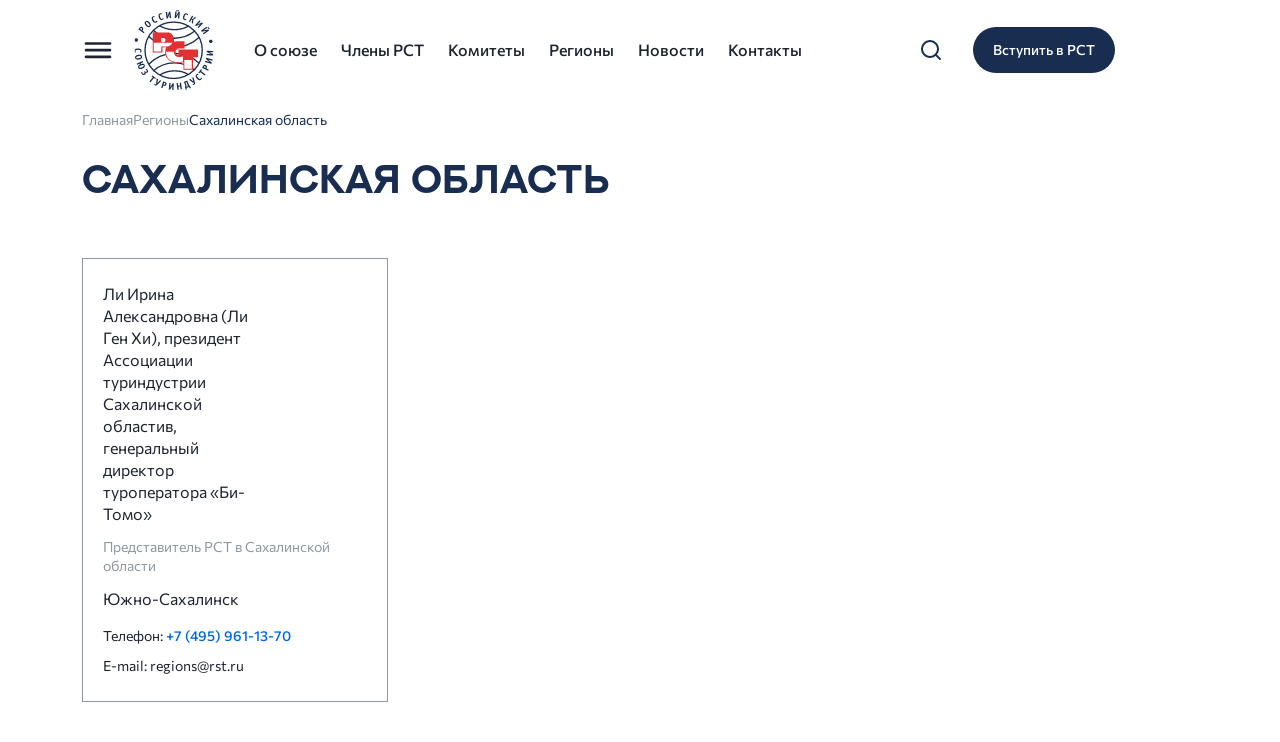

--- FILE ---
content_type: text/html; charset=UTF-8
request_url: https://rst.ru/regions/ro_sahalin.html
body_size: 12113
content:
<!DOCTYPE html>
<html lang="ru">
<head>
  <meta charset="utf-8">
  <title>Сахалинская область - Российский союз туриндустрии</title>
  <base href="https://rst.ru/" />
  <meta name="yandex-verification" content="894ad2029c8d6ce3" />
  <meta name="google-site-verification" content="viui1yzg0IrpqT4AyEU4PsO16UZ8OfqjKWmoQP5sefg" />
  <meta name="description" content=""/>
  <meta property="og:title" content="Сахалинская область"/>
	<meta property="og:description" content="Регионы Российского Союза Туриндустрии"/>
	<meta property="og:image" content="https://rst.ru/assets/images/reg_sahalin.jpg"/>
	<meta property="og:url" content= "https://rst.ru/regions/ro_sahalin.html" />
	<meta property="og:image:width" content="1200" />
	<meta property="og:image:height" content="630" />
	<meta property="og:type" content="article"/>
	<meta name="viewport" content="width=device-width, initial-scale=1">
	<meta name="format-detection" content="telephone=no">
    <meta name="viewport" content="width=device-width, initial-scale=1.0" />
    <link rel="icon" type="image/png" href="assets/template/assets/favicon/favicon-96x96.png" sizes="96x96" />
    <link rel="icon" type="image/svg+xml" href="assets/template/assets/favicon/favicon.svg" />
    <link rel="shortcut icon" href="assets/template/assets/favicon/favicon.ico" />
    <link rel="apple-touch-icon" sizes="180x180" href="assets/template/assets/favicon/apple-touch-icon.png" />
    <link rel="manifest" href="assets/template/assets/favicon/site.webmanifest" />

    <link rel="stylesheet" href="assets/template/css/bootstrap.min.css" />
    <link rel="stylesheet" href="assets/template/css/swiper-bundle.min.css" />
    <link rel="stylesheet" href="assets/template/css/index.css?v=3" />
	 <link rel="stylesheet" href="assets/css/style_os.css?v=25" />
	<link rel="manifest" href="/site.webmanifest">
	<link rel="mask-icon" href="/safari-pinned-tab.svg" color="#5bbad5">
	<meta name="msapplication-TileColor" content="#da532c">
	<meta name="theme-color" content="#ffffff">
		<!-- favicon -->
		<!-- Yandex.Metrika counter -->
	<!-- Yandex.Metrika counter -->
	<script type="text/javascript" >
	   (function(m,e,t,r,i,k,a){m[i]=m[i]||function(){(m[i].a=m[i].a||[]).push(arguments)};
	   m[i].l=1*new Date();
	   for (var j = 0; j < document.scripts.length; j++) {if (document.scripts[j].src === r) { return; }}
	   k=e.createElement(t),a=e.getElementsByTagName(t)[0],k.async=1,k.src=r,a.parentNode.insertBefore(k,a)})
	   (window, document, "script", "https://mc.yandex.ru/metrika/tag.js", "ym");

	   ym(71015518, "init", {
			clickmap:true,
			trackLinks:true,
			accurateTrackBounce:true,
			webvisor:true
	   });
	</script>
	<noscript><div><img src="https://mc.yandex.ru/watch/71015518" style="position:absolute; left:-9999px;" alt="" /></div></noscript>
	<!-- /Yandex.Metrika counter -->

		<!-- /Yandex.Metrika counter -->
		<!-- Global site tag (gtag.js) - Google Analytics -->
	<script async src="https://www.googletagmanager.com/gtag/js?id=G-C4L9M8Z9S8"></script>
	<script>
	  window.dataLayer = window.dataLayer || [];
	  function gtag(){dataLayer.push(arguments);}
	  gtag('js', new Date());

	  gtag('config', 'G-C4L9M8Z9S8');
	</script>
		<!-- Global site tag (gtag.js) - Google Analytics -->
		<meta name="yandex-verification" content="4346cd6d0e88b227" />
	
	

    <link rel="stylesheet" href="assets/template/css/region-detailed.css" />
    <style>
		.register__item {
    width: calc(24% - 6px);
    margin-top: 0;
}
		.register__item__top-img {
    width: 100px;
    height: auto;
}
    .region-detailed__representative__img {
      
      height: auto;
      
    }
.pagination ul {
  padding: 20px;
  margin: 0;
  list-style: none;
  width: 100%;
  text-align: center;
}
  .pagination ul li {
    display: inline-block;
  }
  .pagination ul li a {
    color: var(--chernyy);
    display: block;
    padding: 0 5px;
  }
  .pagination ul .active {
    font-weight: bold;
  }
		
  @media(max-width: 992px){
  	
	  
	  .register__item {
    width: calc(100% - 6px);
    margin-top: 0;
}
  }
</style>
  </head>
  <body class="body">
    <div class="promo">
      <div
        class="promo__img-container promo__img-container_dark promo__img-container-small promo__img-container-light"
      ></div>

      <div class="header-container">
        <div class="container">
          <header class="header row header_dark">
            <div class="col-xxl-7 col-xl-8 col-md-8 col-5 header__links-wrapper">
              <div class="header__links">
                <div class="header__logo-wrapper">
                  <button class="header__hamburger">
                    <img
                      src="assets/template/assets/img/icons/hamburger-dark.svg"
                      alt=""
                      class="header__hamburger__img"
                    />
                  </button>

                  <a href="/" class="header__logo-link">
                    <img src="assets/template/assets/img/logo-dark.svg" alt="logo" class="header__logo-img" />
                  </a>
                </div>

                <nav class="header__text-links header__text-links_dark">
                  <a href="o-nas.html" class="header__link">О союзе</a>
                <a href="chlen-rst.html" class="header__link">Члены РСТ</a>
                <a href="komitety.html" class="header__link">Комитеты</a>
                <a href="regions.html" class="header__link">Регионы</a>
                <a href="novosti.html" class="header__link">Новости</a>
                <a href="kontakty.html" class="header__link">Контакты</a>
                </nav>
				  <form  action="rezultaty-poiska.html">
				<input class="header__search-input hidden" placeholder="Что будем искать?" name="search" type="text">
				</form>
              </div>
            </div>

            <div class="col-xxl-3 col-md-1 col-1 header__divider"></div>

            <div class="header__aside col-xxl-2 col-xl-3 col-md-3 col-6">
              <button class="header__search-btn">
                <img src="assets/template/assets/img/icons/lens-dark.svg" alt="lens" class="header__search-btn-img">
              </button>

              <a href="https://guide.rostourunion.ru/vstuplenie2" target="_blank" class="header__join-btn button button_dark">Вступить в РСТ</a>
            </div>
          </header>
        </div>

        <div class="container breadcrumbs-container">
          <div class="breadcrumbs-wrapper">
            <nav class="breadcrumbs breadcrumbs_dark">
				<a href="https://rst.ru/" class="breadcrumbs__item">Главная</a><a href="https://rst.ru/regions.html" class="breadcrumbs__item">Регионы</a><a class="breadcrumbs__item breadcrumbs__item_active">Сахалинская область</a>
              
            </nav>
          </div>
        </div>

        <div class="container">
          <h1 class="main-title main-title_dark main-title_large">Сахалинская область</h1>
        </div>
      </div>
    </div>

    <main class="main">
      <section class="region-detailed">
        <div class="container">
          <div class="region-detailed__wrapper">
            <div class="region-detailed__main">
              <div class="region-detailed__representative-wrapper">
                <div class="region-detailed__representative">
                  <div class="region-detailed__representative__top">
                   <!--- <div>
                    	<img
                      src="assets/images/photos/photo_li.jpg"
                      alt=""
                      class="region-detailed__representative__img"
                    />
                    </div> --->
                    <div class="region-detailed__representative__name">
                      Ли Ирина Александровна (Ли Ген Хи), президент Ассоциации туриндустрии Сахалинской областив, генеральный директор туроператора «Би-Томо»
                    </div>
                  </div>

                  <div class="region-detailed__representative__text">
                       Представитель РСТ в Сахалинской области
                  </div>

					<div class="region-detailed__representative__contacts">                 
                    Южно-Сахалинск
                  </div>
                  <div class="region-detailed__representative__contacts">
                    <span>Телефон:</span>
                    <a href="tel:+7 (495) 961-13-70">+7 (495) 961-13-70</a>
                  </div>
                  <div class="region-detailed__representative__contacts">
                    <span>E-mail: regions@rst.ru</span>
                  </div>
                </div>
<!--<a href="mailto:regions@rostourunion.ru"> 
                      regions@rostourunion.ru 
                    </a> -->
                <div class="region-detailed__representative-text">
                 
                </div>
              </div>

              <div class="region-detailed__members">
                  
					  <h2 class="region-detailed__members__title  mb-4 title title_dark">члены в регионе</h2>
				<div class="register__items"><div class="register__item" 	>

                <div class="register__item__top-wrapper">
					 
					<img src="bitrix/7037.jpg" alt="" class="register__item__top-img"> 
					
               
                  <div class="register__item__raiting-wrapper">
                    <div class="register__item__raiting__stars">
						
						
						
                      
                      
                    </div>
                    <div class="register__item__raiting__text">Standart Class</div>
                  </div>
                </div>

                <h2 class="register__item__title">Ассоциация Туриндустрии Сахалинской области</h2>

                <div class="register__item__data">
					
					 
					<div class="register__item__data-item"><span>ИНН:</span>6501308608</div>
					
			
					
					<div class="register__item__data-item"><span>Номер свидетельства:</span>9</div>
					
					
					
					<div class="register__item__data-item">
                    <span>Направления деятельности:</span>Ассоциации и НКО
                  </div>
					
					
					 <div class="register__item__data-item"><span>Регион:</span>Сахалинская область</div>
					
					
					
					
					<!--  -->
                  
                </div>
              </div></div>
               
                  
                
              </div>
            </div>
			

              
          </div>
        </div>
      </section>

      <section class="news-wide">
        <div class="container news-wide-container">
          <h2 class="title news-wide__title">НОВОСТИ РЕГИОНОВ</h2>

          <div class="news-wide__posts-wrapper">
            <div class="news-wide__posts row">
              

               <div class="col-md-3">
                <a href="novosti/regiony-rst/9-dekabrya-v-ekaterinburge-v-atrium-palas-otele-sostoyalsya-sezd-uralskoj-associacii-turizma-uralskogo-otdeleniya-rossijskogo-soyuza-turindustrii-30-let-uat.html" class="news-wide__post">
                  <div class="news-wide__post__img-wrapper">
                    <!-- <div class="news-wide__post__badge">Отели</div> -->
                    <img
                      src="assets/cache/images/pictures_news/rst-news-11-12-25-7_2-x-749.jpg"
                      alt="news"
                      class="news-wide__post__img 4822-special"
                    />
                  </div>
                  <h3 class="news-wide__post__title">
                     9 декабря в Екатеринбурге в Атриум Палас Отеле состоялся съезд Уральской Ассоциации туризма — Уральского отделения Российского Союза туриндустрии «30 лет УАТ»
                  </h3>
                  <div class="news-wide__post__descr-wrapper">
                   <!--  <div class="news-wide__post__descr">Новости компании</div> -->
                    <div class="news-wide__post__date"> 11.12.2025</div>
                  </div>
                  <div class="news-wide__post__divider"></div>
                </a>
              </div>
<div class="col-md-3">
                <a href="novosti/regiony-rst/sovmestnye-proekty-rst-novye-vozmozhnosti-dlya-turoperatorov-permi.html" class="news-wide__post">
                  <div class="news-wide__post__img-wrapper">
                    <!-- <div class="news-wide__post__badge">Отели</div> -->
                    <img
                      src="assets/cache/images/pictures_news/rst-news-20-06-25-4-x-b2b.jpg"
                      alt="news"
                      class="news-wide__post__img 3988-special"
                    />
                  </div>
                  <h3 class="news-wide__post__title">
                     Совместные проекты РСТ – новые возможности для туроператоров Перми
                  </h3>
                  <div class="news-wide__post__descr-wrapper">
                   <!--  <div class="news-wide__post__descr">Новости компании</div> -->
                    <div class="news-wide__post__date"> 19.06.2025</div>
                  </div>
                  <div class="news-wide__post__divider"></div>
                </a>
              </div>
<div class="col-md-3">
                <a href="novosti/regiony-rst/s-13-po-16-noyabrya-sostoyalsya-oficialnyj-vizit-delegacii-uralskoj-associacii-turizma-uralskogo-otdeleniya-rossijskogo-soyuza-turindustrii-v-respubliku-dagestan.html" class="news-wide__post">
                  <div class="news-wide__post__img-wrapper">
                    <!-- <div class="news-wide__post__badge">Отели</div> -->
                    <img
                      src="assets/cache/images/pictures_news/rst-news-18-11-25-4-x-699.jpg"
                      alt="news"
                      class="news-wide__post__img 4692-special"
                    />
                  </div>
                  <h3 class="news-wide__post__title">
                     С 13 по 16 ноября состоялся официальный визит делегации Уральской ассоциации туризма — Уральского отделения Российского союза туриндустрии в Республику Дагестан.
                  </h3>
                  <div class="news-wide__post__descr-wrapper">
                   <!--  <div class="news-wide__post__descr">Новости компании</div> -->
                    <div class="news-wide__post__date"> 18.11.2025</div>
                  </div>
                  <div class="news-wide__post__divider"></div>
                </a>
              </div>
<div class="col-md-3">
                <a href="novosti/regiony-rst/praktika-permskogo-regionalnogo-otdeleniya-rst-masshtabiruetsya-na-vsyu-stranu.html" class="news-wide__post">
                  <div class="news-wide__post__img-wrapper">
                    <!-- <div class="news-wide__post__badge">Отели</div> -->
                    <img
                      src="assets/cache/images/pictures_news/rst-news-01-10-25-4-x-3d8.jpg"
                      alt="news"
                      class="news-wide__post__img 4481-special"
                    />
                  </div>
                  <h3 class="news-wide__post__title">
                     Практика Пермского регионального отделения РСТ масштабируется на всю страну.
                  </h3>
                  <div class="news-wide__post__descr-wrapper">
                   <!--  <div class="news-wide__post__descr">Новости компании</div> -->
                    <div class="news-wide__post__date"> 01.10.2025</div>
                  </div>
                  <div class="news-wide__post__divider"></div>
                </a>
              </div>


            </div>
          </div>

          <a href="novosti/regiony-rst.html" class="button button_outlined news-wide__btn">Смотреть все</a>
        </div>
      </section>

      <!--<section class="map">
        <div class="container map__container">
         <!--  <div id="map" class="map__item"></div> -->
         
          <!-- <iframe
            class="map__item"
            src="https://yandex.ru/map-widget/v1/?um=constructor%3Ade0648bcc59dc0752b4a73f141a08df32cc82f6e600fed3264fbf17251201b7b&amp;source=constructor"
            width="100%"
            frameborder="0"
          ></iframe> -->
        <!--</div>
      </section>-->

      <section class="subscribe">
        <div class="container">
          <div class="subscribe-container">
            <div class="row">
              <div class="col-md-5">
                <h2 class="subscribe__title">
                  Подпишитесь <br />
                  на наш Telegram-канал
                </h2>
                <a  href="https://t.me/ru_rst" target="_blank" class="button button_light subscribe__btn">Подписаться</a>
              </div>

              <div class="col-md-3"></div>

              <div class="col-md-4">
                <img src="assets/template/assets/img/logo.svg" alt="" class="subscribe__logo" />
                <img src="assets/template/assets/img/telegram-promo.png" alt="" class="subscribe__telegram" />
              </div>
            </div>
          </div>
        </div>
      </section>
    </main>

    <footer class="footer">
      <div class="container">
        <div class="row">
          <div class="col-lg-1 col-12 footer__block">
            <img src="assets/template/assets/img/logo-dark.svg" alt="logo" class="footer__logo" />
          </div>

          <div class="col-lg-1"></div>

          <div class="col-lg-2 col-6 footer__block">
            <a href="o-nas.html" class="footer__link footer__link_dark">О союзе</a>
            <a href="o-nas/rukovodstvo.html" class="footer__link">Организационная структура</a>
            <a href="o-nas/istoriya.html" class="footer__link">История</a>
            <a href="o-nas/iniciativy-rst1.html" class="footer__link">Инициативы РСТ</a>
            <a href="chlen-rst.html" class="footer__link footer__link_dark">Члены РСТ</a>
            <a href="regions.html" class="footer__link footer__link_dark">Регионы</a>
          </div>

          <div class="col-lg-1 col-6 footer__block">
            <a href="komitety.html" class="footer__link footer__link_dark">Комитеты</a>
            <a href="novosti.html" class="footer__link footer__link_dark">Новости</a>
            <a href="sobytiya.html" class="footer__link footer__link_dark">Календарь</a>
            <a href="rst_docs.html" class="footer__link footer__link_dark">Документы</a>
            <a href="kontakty.html" class="footer__link footer__link_dark">Контакты</a>
          </div>

          <div class="col-lg-1"></div>

          <div class="col-lg-3 col-12 footer__block">
            <div class="footer__link-wrapper">
              <div class="footer__link-title">телефон</div>
              <a href="tel:74959611370" class="footer__link footer__link_phone">
                +7 (495) 961-13-70
              </a>
            </div>

            <div class="footer__link-wrapper">
              <div class="footer__link-title">email</div>
              <a href="mailto:rst@rostourunion.ru" class="footer__link footer__link_dark">
                rst@rostourunion.ru
              </a>
            </div>

            <div class="footer__link-wrapper">
              <div class="footer__link-title">Адрес</div>
              <div class="footer__link footer__link_dark">Ленинградский проспект, 30с2 </div>
            </div>
          </div>

          <div class="col-lg-3 col-12 footer__block">
            <div class="footer__link-wrapper">
              <div class="footer__link-title footer__link-title_lower">Подписывайтесь</div>
              <div class="footer__link__social-wrapper">
                <a href="https://vk.com/ru_rst" target="_blank" class="footer__link__social-link">
                  <svg
                    width="32"
                    height="32"
                    viewBox="0 0 32 32"
                    fill="none"
                    xmlns="http://www.w3.org/2000/svg"
                  >
                    <rect width="32" height="32" rx="16" fill="#182D50" />
                    <path
                      d="M23.9229 20.2536C23.9095 20.2975 23.8971 20.3424 23.8828 20.3863C23.815 20.604 23.6536 20.7377 23.4254 20.7396C22.5908 20.7443 21.7563 20.752 20.9227 20.7415C20.4854 20.7358 20.1035 20.5553 19.797 20.2478C19.4494 19.8993 19.1266 19.5279 18.7858 19.1727C18.6464 19.0275 18.5012 18.8833 18.3389 18.7669C18.0123 18.5329 17.7345 18.6112 17.5445 18.9636C17.3544 19.3178 17.3344 19.7064 17.3038 20.0931C17.2676 20.5476 17.1329 20.6909 16.6851 20.7262C14.7009 20.8809 13.0299 20.2364 11.6941 18.7516C10.7631 17.7165 10.0317 16.543 9.37954 15.3208C8.92407 14.4672 8.51444 13.5897 8.09622 12.7179C7.88138 12.2691 8.02651 12.0523 8.52972 12.0485C9.2344 12.0438 9.93908 12.0523 10.6438 12.0438C11.0181 12.039 11.2587 12.2013 11.399 12.545C11.7447 13.3958 12.1562 14.2132 12.6633 14.9799C12.8199 15.2177 12.9841 15.4507 13.1598 15.675C13.2543 15.7954 13.3708 15.9052 13.494 15.9959C13.7804 16.2069 13.9962 16.142 14.1175 15.8049C14.1748 15.6454 14.213 15.4755 14.2311 15.3074C14.3085 14.5731 14.3161 13.8389 14.1968 13.1075C14.1299 12.6959 13.8969 12.4381 13.4835 12.3464C13.2648 12.2987 13.2524 12.2443 13.3928 12.0734C13.5885 11.8375 13.8349 11.7315 14.1414 11.7334C14.9396 11.7382 15.7379 11.7353 16.5352 11.7353C17.0336 11.7353 17.2609 11.953 17.2695 12.4524C17.2761 12.8716 17.2714 13.2917 17.2714 13.7119C17.2714 14.2351 17.2637 14.7584 17.2771 15.2816C17.2809 15.4487 17.3172 15.6235 17.3793 15.7782C17.5244 16.142 17.8061 16.1897 18.0792 15.9109C18.5241 15.4564 18.9032 14.9484 19.1954 14.386C19.5143 13.772 19.8046 13.1418 20.093 12.5116C20.2667 12.1326 20.3823 12.0409 20.8015 12.0409C21.6255 12.0409 22.4495 12.0409 23.2736 12.0447C23.5266 12.0457 23.7691 12.0839 23.9238 12.3235V12.6033C23.6679 13.4006 23.1733 14.0585 22.6825 14.7183C22.3302 15.1919 21.9731 15.6626 21.6236 16.1391C21.1844 16.7368 21.2092 16.9861 21.7439 17.5036C22.1125 17.8607 22.4925 18.2064 22.8458 18.5778C23.2822 19.038 23.7328 19.4954 23.9238 20.1294V20.2536H23.9229Z"
                      fill="white"
                    />
                  </svg>
                </a>
                <!-- <a href="#" class="footer__link__social-link">
                  <svg
                    width="32"
                    height="32"
                    viewBox="0 0 32 32"
                    fill="none"
                    xmlns="http://www.w3.org/2000/svg"
                  >
                    <rect width="32" height="32" rx="16" fill="#182D50" />
                    <path
                      d="M16.6066 19.0302C16.8847 18.988 17.1316 18.9537 17.377 18.9134C18.2336 18.7726 19.0141 18.4582 19.6985 17.9309C19.8269 17.8319 19.9468 17.7202 20.0627 17.6071C20.2259 17.4476 20.2884 17.2496 20.2601 17.0272C20.2062 16.6035 19.9434 16.2878 19.5449 16.1958C19.3563 16.1522 19.1734 16.1888 19.0012 16.2619C18.8876 16.3103 18.775 16.368 18.6758 16.4402C18.1277 16.8391 17.5113 17.0755 16.8433 17.2003C15.8169 17.3927 14.8284 17.2693 13.8794 16.8559C13.6427 16.7527 13.4261 16.6021 13.2076 16.4628C13.0459 16.3595 12.8847 16.2619 12.6961 16.2127C12.3472 16.1217 12.0541 16.2188 11.8241 16.4787C11.635 16.6922 11.5459 16.9507 11.5945 17.2327C11.6143 17.3472 11.6735 17.4673 11.749 17.5574C11.8621 17.6916 11.9969 17.8117 12.1374 17.9201C12.7976 18.4296 13.5474 18.7491 14.3751 18.8946C14.6176 18.9373 14.8626 18.9687 15.1061 19.0058C15.1354 19.01 15.1648 19.0161 15.2042 19.0232C15.1773 19.0518 15.1576 19.0734 15.1364 19.0935C14.2625 19.9447 13.3934 20.8 12.5122 21.6436C12.1528 21.9875 12.1456 22.5309 12.4901 22.8715C12.7586 23.137 13.0541 23.2431 13.4227 23.1455C13.5738 23.1056 13.6942 23.0155 13.8029 22.9081C14.48 22.2437 15.1576 21.5798 15.8351 20.9159C15.8606 20.8905 15.8828 20.8619 15.9213 20.8178C15.953 20.8586 15.9718 20.8901 15.9973 20.9154C16.6657 21.5713 17.3448 22.2174 17.9997 22.886C18.3794 23.2736 18.9848 23.2764 19.3404 22.8687C19.5642 22.612 19.6571 22.3474 19.5647 22.0241C19.5243 21.8829 19.4371 21.7693 19.3322 21.6671C18.4564 20.8141 17.581 19.9601 16.7052 19.1071C16.6816 19.0842 16.6532 19.0663 16.6066 19.0307V19.0302Z"
                      fill="white"
                    />
                    <path
                      d="M15.9244 16.2158C17.9466 16.2481 19.5962 14.5534 19.5948 12.6471C19.5938 10.7135 17.9211 9.06478 15.9192 9.06665C13.9264 9.06853 12.2498 10.7149 12.2531 12.6565C12.2565 14.5534 13.9009 16.2486 15.924 16.2158H15.9244ZM14.1275 12.6457C14.129 11.666 14.9254 10.8848 15.9235 10.8843C16.9254 10.8838 17.7223 11.6683 17.7209 12.6536C17.7194 13.6272 16.9235 14.4028 15.9249 14.4033C14.9225 14.4033 14.1261 13.6249 14.1275 12.6461V12.6457Z"
                      fill="white"
                    />
                  </svg>
                </a> -->
                <a href="https://t.me/ru_rst" class="footer__link__social-link">
                  <svg
                    width="32"
                    height="32"
                    viewBox="0 0 32 32"
                    fill="none"
                    xmlns="http://www.w3.org/2000/svg"
                  >
                    <rect width="32" height="32" rx="16" fill="#182D50" />
                    <path
                      d="M21.1723 10.7703C21.1723 10.7703 22.5044 10.2624 22.3934 11.4959C22.3564 12.0038 22.0234 13.7814 21.7644 15.7041L20.8763 21.3997C20.8763 21.3997 20.8023 22.2341 20.1363 22.3792C19.4702 22.5243 18.4711 21.8713 18.2861 21.7262C18.1381 21.6174 15.5109 19.9849 14.5858 19.1868C14.3268 18.9691 14.0308 18.5337 14.6228 18.0259L18.5081 14.3981C18.9522 13.9628 19.3962 12.947 17.546 14.1804L12.3656 17.6268C12.3656 17.6268 11.7736 17.9896 10.6635 17.6631L8.25832 16.9375C8.25832 16.9375 7.37024 16.3934 8.88737 15.8492C12.5877 14.1441 17.139 12.4028 21.1723 10.7703Z"
                      fill="white"
                    />
                  </svg>
                </a>
               <!-- <a href="#" class="footer__link__social-link">
                  <svg
                    width="32"
                    height="32"
                    viewBox="0 0 32 32"
                    fill="none"
                    xmlns="http://www.w3.org/2000/svg"
                  >
                    <rect width="32" height="32" rx="16" fill="#182D50" />
                    <path
                      d="M25.6 15.8102C25.6 15.7142 25.522 15.6347 25.426 15.6302C21.9816 15.4998 19.8852 15.0604 18.4187 13.5937C16.9492 12.1241 16.5113 10.0261 16.3809 6.57386C16.3779 6.47788 16.2984 6.3999 16.2009 6.3999H15.799C15.7031 6.3999 15.6236 6.47788 15.6191 6.57386C15.4886 10.0246 15.0508 12.1241 13.5812 13.5937C12.1132 15.0619 10.0183 15.4998 6.57394 15.6302C6.47797 15.6332 6.39999 15.7127 6.39999 15.8102V16.2121C6.39999 16.3081 6.47797 16.3876 6.57394 16.3921C10.0183 16.5225 12.1147 16.9619 13.5812 18.4286C15.0478 19.8952 15.4856 21.9873 15.6176 25.4259C15.6206 25.5219 15.7001 25.5999 15.7975 25.5999H16.2009C16.2969 25.5999 16.3764 25.5219 16.3809 25.4259C16.5128 21.9873 16.9507 19.8952 18.4172 18.4286C19.8852 16.9604 21.9801 16.5225 25.4245 16.3921C25.5205 16.3891 25.5985 16.3096 25.5985 16.2121V15.8102H25.6Z"
                      fill="white"
                    />
                  </svg>
                </a> -->
              </div>
            </div>

            <div class="footer__link-wrapper footer__link-wrapper_large">
              <div class="footer__link-title footer__link-title_lower">
                Вступайте в наше сообщество
              </div>
              <a href="https://guide.rostourunion.ru/vstuplenie2" target="_blank" class="button button_dark footer__button">Вступить в РСТ</a>
            </div>
          </div>
        </div>

        <div class="footer__bottom">
          <div class="footer__copyright" style="text-align:left;">© 1993 - 2026  Российский Союз Туриндустрии. Все права защищены. </br>При использовании любых материалов сайта в интернете гиперссылка на rst.ru обязательна.</div>
          <div class="footer__bottom__links-wrapper">
            <a href="personal_data_policy.html" class="footer__bottom__link">Политика конфиденциальности</a>
            <a href="advert.html" class="footer__bottom__link">Реклама на сайте</a>
          </div>
        </div>
      </div>
      <div class="container">
        <div class="row">
          <div class="col-lg-12 col-12 footer__dev">
			  Разработано - <a href="https://www.skyname.net">SKY INCOM</a>
	      </div>
        </div>
      </div>
    </footer>

    <div class="sidebar">
      <button class="sidebar__close">
        <svg
          width="20"
          height="20"
          viewBox="0 0 20 20"
          fill="none"
          xmlns="http://www.w3.org/2000/svg"
        >
          <path
            d="M15 5L5 15"
            stroke="white"
            stroke-width="2"
            stroke-linecap="round"
            stroke-linejoin="round"
          />
          <path
            d="M5 5L15 15"
            stroke="white"
            stroke-width="2"
            stroke-linecap="round"
            stroke-linejoin="round"
          />
        </svg>
      </button>
      <div class="sidebar-container">
		  
        <a href="o-nas.html" class="sidebar__link sidebar__link_large">О союзе</a>
        <a href="o-nas/rukovodstvo.html" class="sidebar__link">Организационная структура</a>
        <a href="o-nas/istoriya.html" class="sidebar__link">История</a>
        <a href="rst_docs.html" class="sidebar__link">Документы</a>
        <a href="chlen-rst.html" class="sidebar__link sidebar__link_large">Члены РСТ</a>
        <a href="programma-privilegij-rst.html" class="sidebar__link">Программа привилегий</a>
        <a href="sobytiya.html" class="sidebar__link">Календарь</a>
        <a href="komitety.html" class="sidebar__link sidebar__link_large">Комитеты</a>
        <a href="regions.html" class="sidebar__link sidebar__link_large">Регионы</a>
        <a href="novosti.html" class="sidebar__link sidebar__link_large">Новости</a>
        <a href="kontakty.html" class="sidebar__link sidebar__link_large">Контакты</a>

        <a href="https://guide.rostourunion.ru/vstuplenie2" target="_blank" class="button sidebar__join-btn">Вступить в РСТ</a>

        <div class="sidebar__bottom-links">
          <a href="#" class="sidebar__bottom-link">
            <svg
              width="32"
              height="32"
              viewBox="0 0 32 32"
              fill="none"
              xmlns="http://www.w3.org/2000/svg"
            >
              <rect width="32" height="32" rx="16" fill="#F5F5F5" />
              <path
                d="M23.9229 20.2534C23.9095 20.2974 23.8971 20.3422 23.8828 20.3862C23.815 20.6039 23.6536 20.7375 23.4254 20.7395C22.5908 20.7442 21.7563 20.7519 20.9227 20.7414C20.4854 20.7356 20.1035 20.5552 19.797 20.2477C19.4494 19.8992 19.1266 19.5277 18.7858 19.1725C18.6464 19.0274 18.5012 18.8832 18.3389 18.7667C18.0123 18.5328 17.7345 18.6111 17.5445 18.9634C17.3544 19.3177 17.3344 19.7063 17.3038 20.093C17.2676 20.5475 17.1329 20.6908 16.6851 20.7261C14.7009 20.8808 13.0299 20.2362 11.6941 18.7515C10.7631 17.7164 10.0317 16.5429 9.37954 15.3207C8.92407 14.467 8.51444 13.5895 8.09622 12.7178C7.88138 12.269 8.02651 12.0522 8.52972 12.0484C9.2344 12.0436 9.93908 12.0522 10.6438 12.0436C11.0181 12.0389 11.2587 12.2012 11.399 12.5449C11.7447 13.3957 12.1562 14.213 12.6633 14.9798C12.8199 15.2176 12.9841 15.4505 13.1598 15.6749C13.2543 15.7952 13.3708 15.905 13.494 15.9958C13.7804 16.2068 13.9962 16.1418 14.1175 15.8048C14.1748 15.6453 14.213 15.4754 14.2311 15.3073C14.3085 14.573 14.3161 13.8387 14.1968 13.1073C14.1299 12.6958 13.8969 12.438 13.4835 12.3463C13.2648 12.2986 13.2524 12.2441 13.3928 12.0732C13.5885 11.8374 13.8349 11.7314 14.1414 11.7333C14.9396 11.7381 15.7379 11.7352 16.5352 11.7352C17.0336 11.7352 17.2609 11.9529 17.2695 12.4523C17.2761 12.8715 17.2714 13.2916 17.2714 13.7118C17.2714 14.235 17.2637 14.7583 17.2771 15.2815C17.2809 15.4486 17.3172 15.6234 17.3793 15.778C17.5244 16.1418 17.8061 16.1896 18.0792 15.9108C18.5241 15.4563 18.9032 14.9483 19.1954 14.3859C19.5143 13.7719 19.8046 13.1417 20.093 12.5115C20.2667 12.1324 20.3823 12.0408 20.8015 12.0408C21.6255 12.0408 22.4495 12.0408 23.2736 12.0446C23.5266 12.0455 23.7691 12.0837 23.9238 12.3234V12.6032C23.6679 13.4005 23.1733 14.0584 22.6825 14.7182C22.3302 15.1918 21.9731 15.6625 21.6236 16.139C21.1844 16.7367 21.2092 16.9859 21.7439 17.5035C22.1125 17.8606 22.4925 18.2062 22.8458 18.5777C23.2822 19.0379 23.7328 19.4953 23.9238 20.1293V20.2534H23.9229Z"
                fill="#182D50"
              />
            </svg>
          </a>
          <a href="#" class="sidebar__bottom-link">
            <svg
              width="33"
              height="32"
              viewBox="0 0 33 32"
              fill="none"
              xmlns="http://www.w3.org/2000/svg"
            >
              <rect x="0.666656" width="32" height="32" rx="16" fill="#F5F5F5" />
              <path
                d="M17.2732 19.0303C17.5514 18.9881 17.7982 18.9538 18.0437 18.9135C18.9002 18.7727 19.6808 18.4584 20.3651 17.931C20.4936 17.832 20.6134 17.7203 20.7294 17.6073C20.8925 17.4477 20.9551 17.2497 20.9267 17.0273C20.8728 16.6036 20.6101 16.2879 20.2116 16.1959C20.023 16.1523 19.8401 16.1889 19.6678 16.2621C19.5542 16.3104 19.4416 16.3681 19.3425 16.4404C18.7944 16.8392 18.1779 17.0757 17.51 17.2005C16.4835 17.3928 15.4951 17.2694 14.5461 16.8561C14.3093 16.7528 14.0928 16.6022 13.8743 16.4629C13.7126 16.3597 13.5514 16.2621 13.3627 16.2128C13.0138 16.1218 12.7208 16.2189 12.4907 16.4788C12.3016 16.6923 12.2126 16.9508 12.2612 17.2328C12.2809 17.3473 12.3401 17.4674 12.4157 17.5575C12.5288 17.6917 12.6635 17.8118 12.804 17.9202C13.4643 18.4297 14.214 18.7493 15.0417 18.8947C15.2843 18.9374 15.5292 18.9689 15.7727 19.0059C15.8021 19.0101 15.8314 19.0162 15.8709 19.0233C15.844 19.0519 15.8242 19.0735 15.8031 19.0937C14.9291 19.9448 14.06 20.8001 13.1789 21.6437C12.8194 21.9876 12.8122 22.531 13.1568 22.8716C13.4253 23.1372 13.7208 23.2432 14.0894 23.1456C14.2405 23.1057 14.3608 23.0156 14.4696 22.9082C15.1467 22.2438 15.8242 21.5799 16.5018 20.916C16.5273 20.8907 16.5494 20.862 16.5879 20.8179C16.6197 20.8588 16.6385 20.8902 16.664 20.9155C17.3324 21.5715 18.0114 22.2176 18.6664 22.8862C19.0461 23.2737 19.6514 23.2765 20.0071 22.8688C20.2308 22.6121 20.3237 22.3475 20.2313 22.0242C20.1909 21.883 20.1038 21.7695 19.9989 21.6672C19.1231 20.8142 18.2477 19.9603 17.3719 19.1073C17.3483 19.0843 17.3199 19.0664 17.2732 19.0308V19.0303Z"
                fill="#182D50"
              />
              <path
                d="M16.5911 16.2158C18.6132 16.2481 20.2629 14.5534 20.2614 12.6471C20.2605 10.7135 18.5877 9.06478 16.5858 9.06665C14.593 9.06853 12.9164 10.7149 12.9198 12.6565C12.9232 14.5534 14.5675 16.2486 16.5906 16.2158H16.5911ZM14.7942 12.6457C14.7956 11.666 15.5921 10.8848 16.5901 10.8843C17.5921 10.8838 18.389 11.6683 18.3875 12.6536C18.3861 13.6272 17.5901 14.4028 16.5916 14.4033C15.5892 14.4033 14.7927 13.6249 14.7942 12.6461V12.6457Z"
                fill="#182D50"
              />
            </svg>
          </a>
          <a  href="https://t.me/ru_rst" target="_blank" class="sidebar__bottom-link">
            <svg
              width="33"
              height="32"
              viewBox="0 0 33 32"
              fill="none"
              xmlns="http://www.w3.org/2000/svg"
            >
              <rect x="0.333313" width="32" height="32" rx="16" fill="#F5F5F5" />
              <path
                d="M21.5057 10.7702C21.5057 10.7702 22.8378 10.2623 22.7267 11.4958C22.6897 12.0037 22.3567 13.7813 22.0977 15.704L21.2096 21.3996C21.2096 21.3996 21.1356 22.2339 20.4696 22.3791C19.8035 22.5242 18.8045 21.8712 18.6194 21.7261C18.4714 21.6172 15.8442 19.9847 14.9191 19.1866C14.6601 18.969 14.3641 18.5336 14.9561 18.0257L18.8414 14.398C19.2855 13.9627 19.7295 12.9469 17.8794 14.1803L12.699 17.6267C12.699 17.6267 12.1069 17.9895 10.9968 17.663L8.59163 16.9374C8.59163 16.9374 7.70356 16.3933 9.22068 15.8491C12.921 14.144 17.4723 12.4027 21.5057 10.7702Z"
                fill="#182D50"
              />
            </svg>
          </a>
          <a href="#" class="sidebar__bottom-link">
            <svg
              width="32"
              height="32"
              viewBox="0 0 32 32"
              fill="none"
              xmlns="http://www.w3.org/2000/svg"
            >
              <rect width="32" height="32" rx="16" fill="#F5F5F5" />
              <path
                d="M25.6 15.8103C25.6 15.7143 25.522 15.6349 25.426 15.6304C21.9816 15.4999 19.8852 15.0605 18.4187 13.5938C16.9492 12.1242 16.5113 10.0262 16.3809 6.57398C16.3779 6.47801 16.2984 6.40002 16.2009 6.40002H15.799C15.7031 6.40002 15.6236 6.47801 15.6191 6.57398C15.4886 10.0247 15.0508 12.1242 13.5812 13.5938C12.1132 15.062 10.0183 15.4999 6.57394 15.6304C6.47797 15.6334 6.39999 15.7128 6.39999 15.8103V16.2122C6.39999 16.3082 6.47797 16.3877 6.57394 16.3922C10.0183 16.5227 12.1147 16.962 13.5812 18.4287C15.0478 19.8954 15.4856 21.9874 15.6176 25.426C15.6206 25.522 15.7001 25.6 15.7975 25.6H16.2009C16.2969 25.6 16.3764 25.522 16.3809 25.426C16.5128 21.9874 16.9507 19.8954 18.4172 18.4287C19.8852 16.9605 21.9801 16.5227 25.4245 16.3922C25.5205 16.3892 25.5985 16.3097 25.5985 16.2122V15.8103H25.6Z"
                fill="#182D50"
              />
            </svg>
          </a>
        </div>
      </div>
    </div>

    <div class="substrate substrate_none"></div>

    <div class="revealed-header">
      <button class="revealed-header__hamburger header__hamburger">
        <img src="assets/template/assets/img/icons/hamburger.svg" alt="" class="header__hamburger__img" />
      </button>

      <a href="/" class="revealed-header__logo-link">
        <img src="assets/template/assets/img/logo.svg" alt="logo" class="revealed-header__logo-img" />
      </a>
    </div>

<script>
  document.addEventListener("DOMContentLoaded", function () {
    if (window.location.hash === "#form_callme") {
      const target = document.getElementById("form_callme");
      if (target) {
        target.scrollIntoView({ behavior: "smooth" });
      }
    }
  });
</script>

<style>


  #cookie-banner {
    position: fixed;
    inset: auto 0 0 0;
    z-index: 2147483647;
    background: #ffffff;
    color: #000;
	font-family: var(--font-family);
    box-shadow: 0 -8px 30px rgba(0,0,0,.12);
    border-top: 1px solid rgba(0,0,0,.06);
    display: none; /* показываем скриптом, если нет согласия */
  }

  #cookie-banner .cc-wrap {
    max-width: 980px;
    margin: 0 auto;
    padding: 16px 20px;
    display: grid;
    gap: 12px;
  }

  #cookie-banner .cc-text {
    line-height: 1.45;
    font-size: 14px;
  }

  #cookie-banner .cc-actions {
    display: flex;
    gap: 10px;
    flex-wrap: wrap;
  }

  #cookie-banner .cc-btn {
    appearance: none;
    border: 1px solid var(--chernyy);
    background: transparent;            /* фон белый по требованию */
    color: var(--chernyy);            /* цвет текста на кнопках #182d50 */
    font-weight: 600;
    padding: 10px 14px;
    border-radius: 8px;
    cursor: pointer;
    font-family: inherit;
    transition: transform .05s ease-in, background .15s ease, color .15s ease;
  }
  #cookie-banner .cc-btn:active { transform: translateY(1px); }

  /* Лёгкий ховер для лучшего UX */
  #cookie-banner .cc-btn:hover {
    background: rgba(24,45,80,.06);
  }

  /* Ссылка на политику */
  #cookie-banner .cc-text a {
    color: var(--chernyy);
    text-decoration: underline;
    text-underline-offset: 2px;
  }

  /* Узкие экраны */
  @media (min-width: 680px) {
    #cookie-banner .cc-wrap {
      grid-template-columns: 1fr auto;
      align-items: center;
    }
  }
</style>

<div id="cookie-banner" role="dialog" aria-live="polite" aria-label="Согласие на использование файлов cookie">
  <div class="cc-wrap">
    <div class="cc-text">
      Сайт использует файлы Cookies для обеспечения всех его функций. Продолжая работу с нашим сайтом, вы принимаете условия
      <a href="soglashenie-ob-ispolzovanii-cookie-fajlov.html" target="_blank" rel="noopener">Соглашения об использовании Cookie-файлов</a>. Если вы не хотите, чтобы пользовательские данные обрабатывались, отключите Cookies в настройках браузера.
    </div>
    <div class="cc-actions" role="group" aria-label="Действия по согласию с cookie">
      <button type="button" class="cc-btn" id="cc-accept-all">Принять</button>
      
    </div>
  </div>
</div>

<script>
  (function () {
    var COOKIE_NAME = "cookie_consent";
    var COOKIE_MAX_AGE = 60 * 60 * 24 * 365; // 1 год
    var banner = document.getElementById("cookie-banner");

    function hasConsent() {
    
      return (
        document.cookie.split("; ").some(function (c) { return c.indexOf(COOKIE_NAME + "=") === 0; }) ||
        (typeof localStorage !== "undefined" && localStorage.getItem(COOKIE_NAME))
      );
    }

    function setConsent(value) {
      try {
        document.cookie = COOKIE_NAME + "=" + encodeURIComponent(value) + "; max-age=" + COOKIE_MAX_AGE + "; path=/; SameSite=Lax";
        if (typeof localStorage !== "undefined") localStorage.setItem(COOKIE_NAME, value);
      } catch (e) {}
    }

    function showBanner() {
      banner.style.display = "block";
    }

    function hideBanner() {
      banner.style.display = "none";
    }

    

    function loadScript(src, onload) {
      var s = document.createElement("script");
      s.src = src;
      s.async = true;
      if (onload) s.onload = onload;
      document.head.appendChild(s);
    }

    // Инициализация
    if (!hasConsent()) {
      showBanner();
    } else {
     
      var val = (localStorage.getItem(COOKIE_NAME) || "").toLowerCase();
     
    }

    // Обработчики
    document.getElementById("cc-accept-all").addEventListener("click", function () {
      setConsent("all");
      hideBanner();
    });

    
  })();
</script>

    <!-- <script src="./js/bootstrap.bundle.min.js"></script> -->
    <script src="assets/template/js/swiper-bundle.min.js"></script>
    <script src="assets/template/js/region-detailed.js?v=1"></script>
  </body>
</html>


--- FILE ---
content_type: text/css
request_url: https://rst.ru/assets/template/css/region-detailed.css
body_size: 4562
content:
*,ul{padding:0}*{margin:0;border:0}*,::after,::before{-webkit-box-sizing:border-box;box-sizing:border-box;-webkit-tap-highlight-color:transparent;outline:0}a,a:hover{text-decoration:none}aside,footer,header,legend,main,nav,section{display:block}h1,h2,h3,h4,h5,h6,p{font-weight:inherit;font-size:inherit;margin:0;padding:0}ul{list-style-type:none;-webkit-padding-start:0;padding-inline-start:0}img{vertical-align:top}address{font-style:normal}input,select,textarea{background-color:transparent}button,input,select,textarea{color:inherit;font-size:inherit;font-family:inherit}input::-ms-clear{display:none}button,input[type=submit]{display:inline-block;background:0 0;background-color:transparent;-webkit-box-shadow:none;box-shadow:none;cursor:pointer}button:active,button:focus,input:active,input:focus{outline:0}button::-moz-focus-inner{padding:0;border:0}label{cursor:pointer}:root{--font-family:"Commissioner", sans-serif;--second-family:"NEXT ART", sans-serif;--font4:"Euclid Circular B", sans-serif;--chernyy:#1d2330;--temno-siniy:#182d50;--krasnyy:#e23132;--belyy:#fff;--svetlo-seryy:#f5f5f5;--seryy:#8d989f;--svetlyy-seryy:#e9eff3;--ssylki:#0068d9}@font-face{font-display:swap;font-family:"Commissioner";font-style:normal;font-weight:400;src:url(./../assets/fonts/commissioner-v20-cyrillic_latin-regular.woff2) format("woff2")}@font-face{font-display:swap;font-family:"Commissioner";font-style:normal;font-weight:500;src:url(./../assets/fonts/commissioner-v20-cyrillic_latin-500.woff2) format("woff2")}@font-face{font-display:swap;font-family:"Commissioner";font-style:normal;font-weight:600;src:url(./../assets/fonts/commissioner-v20-cyrillic_latin-600.woff2) format("woff2")}@font-face{font-display:swap;font-family:"Commissioner";font-style:normal;font-weight:700;src:url(./../assets/fonts/commissioner-v20-cyrillic_latin-700.woff2) format("woff2")}@font-face{font-display:swap;font-family:"NEXT ART";font-style:normal;font-weight:400;src:url("./../assets/fonts/NEXT ART_Regular.otf")}@font-face{font-display:swap;font-family:"NEXT ART";font-style:normal;font-weight:600;src:url("./../assets/fonts/NEXT ART_SemiBold.otf")}@font-face{font-display:swap;font-family:"NEXT ART";font-style:normal;font-weight:700;src:url("./../assets/fonts/NEXT ART_Bold.otf")}@font-face{font-display:swap;font-family:"Euclid Circular B";font-style:normal;font-weight:400;src:url(./../assets/fonts/EuclidCircularBRegular.eot)}@font-face{font-display:swap;font-family:"Euclid Circular B";font-style:normal;font-weight:500;src:url(./../assets/fonts/EuclidCircularBMedium.eot)}.button{font-family:var(--font-family);border-radius:999px;padding:12px 20px;width:-webkit-fit-content;width:-moz-fit-content;width:fit-content;height:46px;background-color:var(--belyy);display:-webkit-box;display:-ms-flexbox;display:flex;-webkit-box-align:center;-ms-flex-align:center;align-items:center;-webkit-box-pack:center;-ms-flex-pack:center;justify-content:center;-webkit-column-gap:8px;-moz-column-gap:8px;column-gap:8px;font-weight:600;font-size:16px;line-height:100%;color:var(--chernyy);cursor:pointer}.button:hover{background-color:var(--svetlo-seryy)}.button_outlined{border:1px solid var(--seryy);border-radius:24px;padding:12px 20px}.button_dark,.button_pale{font-weight:400;font-size:14px}.button_dark{line-height:100%}.button_dark,.button_dark:hover{background:var(--temno-siniy);color:var(--belyy)}.button_pale{background:var(--svetlo-seryy);font-family:var(--font-family);line-height:143%;color:var(--seryy)}@media (min-width:0px) and (max-width:1400px){.button{font-weight:500}}.swiper-nav-button-next,.swiper-nav-button-prev,.swiper-pagination{display:-webkit-box;display:-ms-flexbox;display:flex;-webkit-box-align:center;-ms-flex-align:center;align-items:center;-webkit-box-pack:center;-ms-flex-pack:center;justify-content:center}.swiper-nav-button-next,.swiper-nav-button-prev{border-radius:100%;width:24px;height:24px;background-color:var(--belyy)}.swiper-pagination{position:static!important;margin-top:16px;-webkit-column-gap:7px;-moz-column-gap:7px;column-gap:7px}.swiper-pagination .swiper-pagination-bullet{width:7px;height:7px;background:var(--seryy);margin:0!important}.swiper-pagination .swiper-pagination-bullet-active{width:7px;height:7px;background:var(--krasnyy)}@media (max-width:576px){.swiper-nav-button-next,.swiper-nav-button-prev{width:38px;height:38px}.swiper-nav-button-next img,.swiper-nav-button-prev img{width:18px;height:18px}}.title,.title_dark{font-family:var(--second-family);line-height:140%}.title{font-weight:600;font-size:28px;color:var(--chernyy);text-transform:uppercase}.title_dark{font-weight:700;font-size:32px;letter-spacing:.03em;color:var(--temno-siniy)}@media (min-width:0px) and (max-width:1400px){.title{font-size:24px;line-height:120%}}.input{width:100%;border-radius:24px;padding:11px 20px;background:var(--belyy);font-family:var(--font-family);font-weight:400;font-size:16px;line-height:140%;color:var(--chernyy)}.input::-webkit-input-placeholder{font-weight:400;font-size:16px;line-height:140%;color:var(--seryy)}.input::-moz-placeholder{font-weight:400;font-size:16px;line-height:140%;color:var(--seryy)}.input:-ms-input-placeholder{font-weight:400;font-size:16px;line-height:140%;color:var(--seryy)}.input::-ms-input-placeholder{font-weight:400;font-size:16px;line-height:140%;color:var(--seryy)}.input::placeholder{font-weight:400;font-size:16px;line-height:140%;color:var(--seryy)}.input_grey{background:var(--svetlo-seryy)}@media (min-width:0px) and (max-width:767px){.input::-webkit-input-placeholder{font-weight:500;font-size:14px;line-height:140%}.input::-moz-placeholder{font-weight:500;font-size:14px;line-height:140%}.input:-ms-input-placeholder{font-weight:500;font-size:14px;line-height:140%}.input::-ms-input-placeholder{font-weight:500;font-size:14px;line-height:140%}.input::placeholder{font-weight:500;font-size:14px;line-height:140%}}body{-webkit-box-sizing:border-box;box-sizing:border-box;font-family:var(--font-family);overflow-x:hidden;font-weight:400}.scroll-none{overflow-y:hidden}.hidden{display:none!important}.visible{display:block!important}.promo{height:auto}.promo__img-container{position:absolute;height:266px;width:100%;overflow:hidden;z-index:-1}.promo__img-container_dark{background-color:var(--chernyy)}.promo__main-bg{width:100%;height:100%}.promo__img-container-small{height:294px}.promo__img-container-light{background:0 0}@media (min-width:0px) and (max-width:1400px){.promo__main-bg{width:auto}.promo{height:auto}}@media (min-width:991px){.promo__main-bg{width:100%}}@media (min-width:768px) and (max-width:991px){.promo__img-container-small{height:274px}}@media (min-width:0) and (max-width:767px){.promo__img-container-small{height:268px}}.header{width:100%;height:90px;padding-top:10px;margin:0 auto}.header__links-wrapper{padding:0}.header__links{width:100%;-webkit-box-pack:start;-ms-flex-pack:start;justify-content:start}.header__links,.header__logo-wrapper{display:-webkit-box;display:-ms-flexbox;display:flex;-webkit-box-align:center;-ms-flex-align:center;align-items:center}.header__logo-link{display:block;margin-left:20px}.header__logo-img{width:80px;height:80px}.header__text-links{display:-webkit-box;display:-ms-flexbox;display:flex;margin-left:40px}.header__text-links_dark .header__link,.header__text-links_dark .header__link:hover,.header_dark .header__text-links .header__link,.header_dark .header__text-links .header__link:hover,body{color:var(--chernyy)}.header__link{display:block;font-family:var(--font-family);font-weight:500;font-size:16px;line-height:140%;color:var(--belyy);margin-left:24px}.header__link:first-child{margin-left:0}.header__link:hover{color:var(--svetlo-seryy)}.header__aside{padding:0;display:-webkit-box;display:-ms-flexbox;display:flex;-webkit-box-align:center;-ms-flex-align:center;align-items:center;-webkit-box-pack:end;-ms-flex-pack:end;justify-content:end}.header__join-btn{margin-left:30px}.header__search-btn-img{width:24px;height:24px}@media (min-width:0px) and (max-width:991px){.header{width:100%;height:70px;padding-top:10px;margin-left:0}.header__logo-img{height:60px;width:60px}.header__search-btn-img,.header__text-links{display:none}.header__join-btn{font-size:14px;margin-left:0}.header__divider{padding:0}.promo__img-container{width:100%}}@media (min-width:991px){.header__text-links{display:-webkit-box;display:-ms-flexbox;display:flex}.header__divider{padding:0 12px}}.header__search-input{width:100%;background:#ececec;padding:0 15px;border-radius:4px;height:35px;margin-left:40px;font-size:16px}.header__search-input::-webkit-input-placeholder{text-transform:uppercase;font-size:14px}.header__search-input::-moz-placeholder{text-transform:uppercase;font-size:14px}.header__search-input:-ms-input-placeholder{text-transform:uppercase;font-size:14px}.header__search-input::-ms-input-placeholder{text-transform:uppercase;font-size:14px}.header__search-input::placeholder{text-transform:uppercase;font-size:14px}.header__search-btn-img_close{width:16px;height:16px}.subscribe{margin-top:40px}.subscribe-container{padding:44px 40px;background:url(./../assets/img/subscribe-bg.png) center center/cover no-repeat;border-radius:16px;position:relative}.subscribe__title{font-family:var(--font-family);font-weight:600;font-size:32px;line-height:140%;letter-spacing:.01em;text-transform:uppercase;color:var(--belyy)}.subscribe__btn{margin-top:30px;font-weight:500}.subscribe__btn:hover{color:var(--chernyy)}.subscribe__logo{width:138px;height:138px}.subscribe__telegram{width:150px;height:150px;margin-left:20px;margin-top:20px}.subscribe__logo{margin-top:20px}@media (min-width:0px) and (max-width:1200px){.subscribe-container{padding:13px 15px}.subscribe__title{font-family:var(--second-family);font-weight:600;font-size:20px;line-height:140%;color:var(--belyy)}.subscribe__btn{margin-top:50px}.subscribe__logo,.subscribe__telegram{position:absolute;right:80px;bottom:24px;margin:0;width:58px;height:58px}.subscribe__telegram{width:62px;height:62px;right:21px;bottom:20px}}.footer{margin-top:64px;padding-bottom:62px}.footer__logo{width:90px;height:91px}.footer__link{margin-top:9px;display:block;font-family:var(--font-family);font-weight:400;font-size:16px;line-height:140%;letter-spacing:.01em}.footer__link,.footer__link:hover{color:var(--seryy)}.footer__link-wrapper:first-child,.footer__link:first-child{margin-top:0}.footer__link_dark{color:var(--chernyy)}.footer__link-title,.footer__link_phone{font-family:var(--font-family);line-height:130%;color:var(--chernyy)}.footer__link-title{font-weight:500;font-size:12px;letter-spacing:.04em;text-transform:uppercase;opacity:.6}.footer__link_phone{font-weight:600;font-size:22px}.footer__link-wrapper{margin-top:27px}.footer__link-title_lower{font-family:var(--font-family);font-weight:400;font-size:18px;line-height:130%;color:var(--chernyy);opacity:1;text-transform:none}.footer__link__social-wrapper{margin-top:16px;display:-webkit-box;display:-ms-flexbox;display:flex;-webkit-column-gap:10px;-moz-column-gap:10px;column-gap:10px;-webkit-box-pack:start;-ms-flex-pack:start;justify-content:start}.footer__link__social-link{width:32px;height:32px}.footer__link-wrapper_large{margin-top:50px}.footer__button{margin-top:16px;font-family:var(--third-family);font-weight:600;font-size:16px;line-height:140%;color:var(--belyy)}.footer__bottom{margin-top:40px;width:100%;display:-webkit-box;display:-ms-flexbox;display:flex;-webkit-box-pack:justify;-ms-flex-pack:justify;justify-content:space-between}.footer__bottom__link,.footer__copyright{font-family:var(--font-family);font-weight:400;font-size:14px;line-height:140%;text-align:center;color:var(--seryy)}.footer__bottom__link{display:block}.footer__bottom__link:hover{color:var(--seryy)}.footer__bottom__links-wrapper{display:-webkit-box;display:-ms-flexbox;display:flex;-ms-flex-wrap:wrap;flex-wrap:wrap;-webkit-column-gap:24px;-moz-column-gap:24px;column-gap:24px;row-gap:12px}@media (min-width:0px) and (max-width:1200px){.footer{margin-top:48px;padding-bottom:26px}.footer__block,.footer__link-wrapper_large{margin-top:24px}.footer__block:first-child{margin-top:0}}@media (min-width:0px) and (max-width:991px){.footer__bottom{display:block}.footer__copyright{text-align:left}.footer__bottom__links-wrapper{margin-top:12px}.footer__bottom__link{display:block;width:100%;-moz-text-align-last:left;text-align-last:left}}.sidebar{width:270px;height:100%;padding:40px;position:fixed;top:0;left:0;background:var(--chernyy);overflow-y:scroll;z-index:1000;-webkit-transform:translateX(-100%);-ms-transform:translateX(-100%);transform:translateX(-100%);-webkit-transition:all .3s;transition:all .3s}.breadcrumbs-wrapper::-webkit-scrollbar,.sidebar::-webkit-scrollbar{width:0;height:0}.sidebar_opened{-webkit-transform:translateX(0);-ms-transform:translateX(0);transform:translateX(0)}.sidebar-container{position:relative;height:100%;width:100%;min-height:600px}.sidebar__link,.sidebar__link_large{font-family:var(--font-family);line-height:140%;color:var(--belyy)}.sidebar__link{display:block;width:100%;padding:6px 0;text-align:left;font-weight:400;font-size:14px}.sidebar__link:hover{color:var(--belyy)}.sidebar__link_large{font-weight:500;font-size:16px}.sidebar__join-btn{margin-top:60px;width:100%}.sidebar__bottom-links{margin-top:50px;position:absolute;bottom:0;left:0;display:-webkit-box;display:-ms-flexbox;display:flex;width:100%;-webkit-box-pack:justify;-ms-flex-pack:justify;justify-content:space-between}.sidebar__bottom-link{width:32px;height:32px}.sidebar__close{display:none}@media (min-width:0px) and (max-width:768px){.sidebar{width:100%}.sidebar__join-btn{max-width:288px}.sidebar__bottom-links{max-width:190px;margin-top:48px;position:static}.sidebar__close{display:block;position:absolute;top:20px;right:20px}}.substrate{position:fixed;width:100%;height:100%;top:0;left:0;right:0;bottom:0;z-index:999;background:var(--chernyy);opacity:0;-webkit-transition:all .3s;transition:all .3s}.substrate_none{display:none}.substrate_block{display:block}.substrate_opacity{opacity:.5}.revealed-header{position:fixed;top:0;left:105px;padding:6px 24px;background:var(--chernyy);display:-webkit-box;display:-ms-flexbox;display:flex;-webkit-column-gap:24px;-moz-column-gap:24px;column-gap:24px;z-index:998;-webkit-transform:translateY(-100%);-ms-transform:translateY(-100%);transform:translateY(-100%);-webkit-transition:all .3s;transition:all .3s}.revealed-header_opened{-webkit-transform:translateY(0);-ms-transform:translateY(0);transform:translateY(0)}.revealed-header__logo-img,.revealed-header__logo-link{width:50px;height:50px}@media (min-width:0px) and (max-width:768px){.revealed-header{display:none}}.breadcrumbs{margin-top:20px;display:-webkit-box;display:-ms-flexbox;display:flex;-webkit-box-pack:start;-ms-flex-pack:start;justify-content:start;-webkit-box-align:center;-ms-flex-align:center;align-items:center;-webkit-column-gap:2px;-moz-column-gap:2px;column-gap:2px;width:-webkit-fit-content;width:-moz-fit-content;width:fit-content}.breadcrumbs_dark .breadcrumbs__item_active,.breadcrumbs_dark .breadcrumbs__item_active:hover{color:var(--temno-siniy)}.breadcrumbs_dark .breadcrumbs__item:not(.breadcrumbs__item:first-child)::before{content:"";display:block;width:24px;height:24px;background:url(./../assets/img/icons/chevron-right-dark.svg) center center/cover no-repeat}.breadcrumbs__item,.breadcrumbs__item_active{font-family:var(--font-family);font-weight:400;font-size:14px}.breadcrumbs__item{display:-webkit-box;display:-ms-flexbox;display:flex;-webkit-column-gap:2px;-moz-column-gap:2px;column-gap:2px;-webkit-box-align:center;-ms-flex-align:center;align-items:center;line-height:100%;color:var(--seryy)}.breadcrumbs__item:hover{color:var(--seryy)}.breadcrumbs__item_active{line-height:140%;color:var(--belyy)}.breadcrumbs__item_active:hover{color:var(--belyy)}.breadcrumbs__item:not(.breadcrumbs__item:first-child)::before{content:"";display:block;width:24px;height:24px;background:url(./../assets/img/icons/chevron-right.svg) center center/cover no-repeat}.breadcrumbs__item_active:not(.breadcrumbs__item:first-child)::before{background:url(./../assets/img/icons/chevron-right-light.svg) center center/cover no-repeat}@media (min-width:0) and (max-width:576px){.breadcrumbs__item{font-size:12px;line-height:12px}.breadcrumbs__item::before{-webkit-transform:translateY(1px);-ms-transform:translateY(1px);transform:translateY(1px)}.breadcrumbs-wrapper{overflow-x:scroll;white-space:nowrap;max-width:100%}.breadcrumbs-container{width:100%;padding:0}.breadcrumbs{margin-left:15px;margin-right:15px}}.main-title{margin-top:51px;text-align:left;font-family:var(--second-family);font-weight:700;font-size:32px;line-height:82%;color:var(--belyy);-webkit-transition:all .5s ease;transition:all .5s ease}.main-title_dark{color:var(--temno-siniy)}.main-title__date,.main-title__descr{font-weight:400;font-size:16px;line-height:140%;color:var(--belyy)}.main-title__descr{margin-top:16px}.main-title__button{margin-top:84px}.main-title_large,.main-title_small{margin-top:25px;font-family:var(--second-family);font-weight:700;font-size:40px;line-height:120%;text-transform:uppercase;color:var(--temno-siniy)}.main-title_small{margin-top:40px;font-size:28px;line-height:140%}@media (min-width:0) and (max-width:767px){.main-title{margin-top:28px;font-size:26px;font-weight:600;line-height:130%;height:68px}.main-title__date,.main-title__descr{font-size:14px;line-height:120%}.main-title__button{margin-top:32px}.main-title_large{font-family:var(--second-family);font-weight:600;font-size:26px;line-height:130%;color:var(--chernyy);height:auto}.main-title_small{margin-top:18px;font-size:20px;line-height:120%;color:var(--chernyy)}}@media (min-width:0) and (max-width:440px){.main-title__button{width:100%}}.register{margin-top:57px}.register__item{width:100%;max-width:calc(33.33% - 16px);border:1px solid #dadada;padding:24px 20px}.register__item__top-wrapper{display:-webkit-box;display:-ms-flexbox;display:flex;-webkit-box-pack:justify;-ms-flex-pack:justify;justify-content:space-between;-webkit-box-align:center;-ms-flex-align:center;align-items:center}.register__item__top-img{width:42px;height:42px}.register__item__raiting__stars{width:-webkit-fit-content;width:-moz-fit-content;width:fit-content;height:11px;margin:0 auto}.register__item__raiting__star{height:11px;width:12px}.register__item__raiting__text{margin-top:5px;font-weight:400;font-size:14px;line-height:120%;color:var(--chernyy);text-align:center}.register__item__title{margin-top:16px;font-weight:700;font-size:16px;line-height:140%;color:var(--chernyy)}.register__item__data{margin-top:40px}.register__item__data-item{margin-top:8px;display:-webkit-box;display:-ms-flexbox;display:flex;font-weight:400;font-size:14px;line-height:120%;color:var(--chernyy)}.register__item__data-item:first-child{margin-top:0}.register__item__data-item span{max-width:80%;color:var(--seryy);display:inline-block;width:-webkit-fit-content;width:-moz-fit-content;width:fit-content;-ms-flex-negative:1;flex-shrink:1;margin-right:10px}.register__item__data-item:nth-child(3) span{width:95px}.register__item-btn{margin:32px auto 0}.register__items{display:-webkit-box;display:-ms-flexbox;display:flex;gap:24px;-ms-flex-wrap:wrap;flex-wrap:wrap}@media (min-width:0) and (max-width:992px){.register .row:first-child>div{margin-top:24px}.register .row:first-child>div:first-child{margin-top:0}.register__item-btn{width:100%}}@media (min-width:0) and (max-width:1200px){.register .row:first-child>div:last-child{display:none}}.register__item-btn_hidden,.register__item_hidden{display:none}@media (min-width:0) and (max-width:768px){.register__item{max-width:100%}}@media (min-width:768px) and (max-width:991px){.register__item{max-width:calc(50% - 12px)}}.region-detailed{margin-top:56px}.region-detailed__wrapper{display:-webkit-box;display:-ms-flexbox;display:flex;-webkit-column-gap:24px;-moz-column-gap:24px;column-gap:24px}.region-detailed__main{-webkit-box-flex:3;-ms-flex:3;flex:3}.region-detailed__representative-wrapper{display:-webkit-box;display:-ms-flexbox;display:flex;-webkit-column-gap:60px;-moz-column-gap:60px;column-gap:60px}.region-detailed__representative{width:306px;max-width:100%;-ms-flex-negative:0;flex-shrink:0;height:auto;border:1px solid var(--seryy);padding:24px 20px}.region-detailed__representative__top{display:-webkit-box;display:-ms-flexbox;display:flex;-webkit-column-gap:10px;-moz-column-gap:10px;column-gap:10px}.region-detailed__representative__img{width:56px;height:68px}.region-detailed__representative__name{max-width:160px;font-weight:400;font-size:16px;line-height:140%;color:var(--chernyy)}.region-detailed__representative__text{margin-top:12px;font-family:var(--font-family);font-weight:400;font-size:14px;line-height:140%;color:var(--seryy)}.region-detailed__representative__contacts{margin-top:12px}.region-detailed__representative__contacts:last-child{margin-top:6px}.region-detailed__representative__contacts a{font-weight:500;font-size:14px;line-height:140%;color:var(--ssylki)}.region-detailed__representative__contacts span{font-family:var(--font-family);font-weight:400;font-size:14px;line-height:140%;color:var(--chernyy)}.region-detailed__representative-text{max-width:453px;font-family:var(--font-family);font-weight:400;font-size:16px;line-height:140%;color:#000}.region-detailed__members{margin-top:48px}.region-detailed__members-items{margin-top:16px;display:-webkit-box;display:-ms-flexbox;display:flex;-webkit-column-gap:24px;-moz-column-gap:24px;column-gap:24px}.register__item{width:calc(33.33% - 16px);margin-top:0}@media (min-width:0) and (max-width:1199px){.region-detailed__banner{display:none}}@media (min-width:0) and (max-width:767px){.region-detailed__wrapper{width:100%}.region-detailed__representative-wrapper{display:block}.region-detailed__representative-text{margin-top:28px}.region-detailed__members-items{display:block;width:100%}.register__item{margin-top:16px;width:100%}.register__item:first-child{margin-top:0}.region-detailed__main{-webkit-box-flex:0;-ms-flex:none;flex:none;width:100%}.region-detailed__members{width:100%;margin-top:32px}.region-detailed__representative{width:100%}.region-detailed{margin-top:24px}}.news-wide{margin-top:54px}.news-wide__title{color:var(--temno-siniy)}.news-wide__posts{margin-top:32px}.news-wide__post{width:100%}.news-wide__post__badge{display:none}.news-wide__post__img-wrapper{width:100%;position:relative;height:150px;overflow:hidden}.news-wide__post__img{margin:0 auto;position:absolute;top:50%;-webkit-transform:translateY(-50%);-ms-transform:translateY(-50%);transform:translateY(-50%);z-index:-1;width:100%;height:auto}.news-wide__post__title{margin-top:10px;font-family:var(--font-family);font-weight:400;font-size:16px;line-height:140%;color:var(--chernyy);display:-webkit-box;-webkit-line-clamp:2;line-clamp:2;-webkit-box-orient:vertical;overflow:hidden}.news-wide__post__descr-wrapper{margin-top:8px;display:-webkit-box;display:-ms-flexbox;display:flex;-webkit-box-pack:justify;-ms-flex-pack:justify;justify-content:space-between;-webkit-box-align:center;-ms-flex-align:center;align-items:center}.news-wide__post__date,.news-wide__post__descr{font-family:var(--font-family);font-weight:400;font-size:12px;line-height:120%;color:var(--seryy)}.news-wide__post__date{font-size:10px;line-height:100%}.news-wide__post__date_attention{display:-webkit-box;display:-ms-flexbox;display:flex;-webkit-column-gap:4px;-moz-column-gap:4px;column-gap:4px;-webkit-box-align:center;-ms-flex-align:center;align-items:center}.news-wide__post__date_attention::after{content:"";display:block;width:12px;height:12px;-webkit-transform:translateY(1px);-ms-transform:translateY(1px);transform:translateY(1px);background:url(./../assets/img/icons/attention-circle.svg) center center/cover no-repeat}.news-wide__post__divider{margin-top:36px;width:100%;height:1px;background-color:#dadada}.news-wide__btn{margin:40px auto 0}@media (min-width:0) and (max-width:575px){.news-wide-container{padding:0}.news-wide__title{padding-left:12px;color:var(--temno-siniy)}.news-wide__posts-wrapper{overflow-x:scroll;padding-right:12px}.news-wide__posts-wrapper::-webkit-scrollbar{width:0;height:0}.news-wide__posts{margin-left:12px;display:-webkit-box;display:-ms-flexbox;display:flex;-webkit-column-gap:16px;-moz-column-gap:16px;column-gap:16px;-ms-flex-wrap:nowrap;flex-wrap:nowrap;max-width:100%}.news-wide__posts>div{padding:0;width:290px}.news-wide__post__divider{margin-top:10px}.news-wide__post__descr{display:none}.news-wide__post__descr-wrapper{-webkit-box-pack:start;-ms-flex-pack:start;justify-content:start}.news-wide__post__badge{display:block;position:absolute;top:10px;left:10px;border-radius:22px;padding:4px 10px;background:var(--belyy);font-family:var(--font-family);font-weight:400;font-size:11px;line-height:120%;color:var(--temno-siniy)}.news-wide__btn{width:calc(100% - 24px);margin-top:24px}}@media (min-width:768px) and (max-width:992px){.news-wide__post__divider{margin-top:10px}}.map{margin-top:48px}.map__item{height:506px}@media (min-width:0) and (max-width:767px){.map__container{width:100%;padding:0}.map__item{height:262px}}



@media (min-width: 900px) {
    [src="assets/images/pictures_news/rst-news-04-07-25-3.jpg"] {
        transition: transform 300ms ease; 
    }
    
    [src="assets/images/pictures_news/rst-news-04-07-25-3.jpg"]:hover {
        transform: scale(3); 
		transition: transform 300ms ease;
    }
}

--- FILE ---
content_type: image/svg+xml
request_url: https://rst.ru/assets/template/assets/img/icons/hamburger.svg
body_size: 259
content:
<svg width="32" height="32" viewBox="0 0 32 32" fill="none" xmlns="http://www.w3.org/2000/svg">
  <path d="M3.99849 8.13794C3.26249 8.13794 2.66516 8.73527 2.66516 9.47127C2.66516 10.2073 3.26249 10.8046 3.99849 10.8046H27.9985C28.7345 10.8046 29.3318 10.2073 29.3318 9.47127C29.3318 8.73527 28.7345 8.13794 27.9985 8.13794H3.99849ZM3.99849 14.8046C3.26249 14.8046 2.66516 15.4019 2.66516 16.1379C2.66516 16.8739 3.26249 17.4713 3.99849 17.4713H27.9985C28.7345 17.4713 29.3318 16.8739 29.3318 16.1379C29.3318 15.4019 28.7345 14.8046 27.9985 14.8046H3.99849ZM3.99849 21.4713C3.26249 21.4713 2.66516 22.0686 2.66516 22.8046C2.66516 23.5406 3.26249 24.1379 3.99849 24.1379H27.9985C28.7345 24.1379 29.3318 23.5406 29.3318 22.8046C29.3318 22.0686 28.7345 21.4713 27.9985 21.4713H3.99849Z" fill="white" />
</svg>

--- FILE ---
content_type: image/svg+xml
request_url: https://rst.ru/assets/template/assets/img/icons/hamburger-dark.svg
body_size: 258
content:
<svg width="32" height="32" viewBox="0 0 32 32" fill="none" xmlns="http://www.w3.org/2000/svg">
  <path d="M3.99935 8.13794C3.26335 8.13794 2.66602 8.73527 2.66602 9.47127C2.66602 10.2073 3.26335 10.8046 3.99935 10.8046H27.9993C28.7353 10.8046 29.3327 10.2073 29.3327 9.47127C29.3327 8.73527 28.7353 8.13794 27.9993 8.13794H3.99935ZM3.99935 14.8046C3.26335 14.8046 2.66602 15.4019 2.66602 16.1379C2.66602 16.8739 3.26335 17.4713 3.99935 17.4713H27.9993C28.7353 17.4713 29.3327 16.8739 29.3327 16.1379C29.3327 15.4019 28.7353 14.8046 27.9993 14.8046H3.99935ZM3.99935 21.4713C3.26335 21.4713 2.66602 22.0686 2.66602 22.8046C2.66602 23.5406 3.26335 24.1379 3.99935 24.1379H27.9993C28.7353 24.1379 29.3327 23.5406 29.3327 22.8046C29.3327 22.0686 28.7353 21.4713 27.9993 21.4713H3.99935Z" fill="#1D2330" />
</svg>

--- FILE ---
content_type: image/svg+xml
request_url: https://rst.ru/assets/template/assets/img/logo-dark.svg
body_size: 15334
content:
<svg width="90" height="91" viewBox="0 0 90 91" fill="none" xmlns="http://www.w3.org/2000/svg">
  <g clip-path="url(#clip0_5001_1154)">
    <path d="M3.91095 34.8119C4.00211 34.5682 4.04317 34.309 4.03176 34.0495C4.02034 33.79 3.95666 33.5353 3.84443 33.3003C3.73221 33.0652 3.57367 32.8544 3.37801 32.6802C3.18236 32.5059 2.95348 32.3718 2.70469 32.2853C2.33094 32.152 1.92539 32.1308 1.53941 32.2245C1.15341 32.3182 0.804347 32.5226 0.536414 32.8117C0.268481 33.1009 0.0937312 33.4618 0.0342941 33.8489C-0.025143 34.2359 0.0334137 34.6316 0.202535 34.9858C0.371658 35.3401 0.643747 35.6369 0.984341 35.8388C1.32493 36.0407 1.71871 36.1385 2.11581 36.1199C2.51291 36.1013 2.89547 35.967 3.21503 35.7342C3.5346 35.5014 3.77679 35.1804 3.91095 34.8119Z" fill="#182D50" />
    <path d="M6.33692 21.4279L6.63849 21.0469C6.90022 20.7163 7.34404 20.173 8.15769 20.7891C8.97135 21.4054 8.69255 21.9824 8.29994 22.4698L8.0894 22.7387L6.33692 21.4279ZM9.03962 23.467L9.40379 23.0133C9.63306 22.7728 9.80678 22.4864 9.91304 22.1736C10.0193 21.8609 10.0556 21.5292 10.0194 21.2015C9.98311 20.8736 9.87529 20.5573 9.70323 20.2744C9.53116 19.9914 9.29897 19.7485 9.02255 19.5623C8.76094 19.3203 8.43541 19.1556 8.08322 19.0873C7.73103 19.0189 7.36641 19.0496 7.03109 19.1758C6.51359 19.439 6.06998 19.8239 5.73949 20.2962L4.60151 21.7135C4.57878 21.7341 4.5614 21.7597 4.5508 21.7883C4.54021 21.8168 4.53671 21.8476 4.54061 21.8777C4.54452 21.9079 4.5557 21.9367 4.57322 21.9617C4.59074 21.9867 4.61408 22.0073 4.64132 22.0216L10.3312 26.3241C10.3522 26.3465 10.3782 26.3635 10.4072 26.374C10.4362 26.3844 10.4674 26.3879 10.498 26.3841C10.5286 26.3802 10.5579 26.3692 10.5833 26.352C10.6087 26.3347 10.6297 26.3117 10.6442 26.2848L11.3042 25.4557C11.3267 25.4347 11.3438 25.4087 11.3539 25.38C11.3641 25.3511 11.3671 25.3203 11.3626 25.2901C11.3581 25.2599 11.3464 25.2312 11.3283 25.2064C11.3102 25.1816 11.2864 25.1614 11.2587 25.1476L9.03962 23.467Z" fill="#182D50" />
    <path d="M17.2329 14.1852C16.7265 13.625 14.5756 11.2273 12.5045 12.9639C10.4334 14.7006 12.5045 17.1207 13.0053 17.7258C13.506 18.3308 15.6567 20.678 17.7278 18.9414C19.799 17.2047 17.7563 14.7846 17.2329 14.1852ZM16.9426 18.0451C16.0835 18.7621 14.8089 17.4009 14.2115 16.7174C13.5174 15.9274 12.4704 14.5437 13.2897 13.8603C14.1091 13.1768 15.3324 14.4204 16.0266 15.1992C16.624 15.877 17.8019 17.328 16.9426 18.0451Z" fill="#182D50" />
    <path d="M25.4026 12.1464C25.3457 12.1128 25.3001 12.0792 25.2205 12.1464C25.1409 12.2136 25.1067 12.2808 25.0442 12.3929C24.8903 12.6734 24.6623 12.9077 24.3841 13.0708C24.2219 13.1673 24.0387 13.2243 23.8497 13.2369C23.6607 13.2496 23.4712 13.2176 23.2973 13.1436C22.6772 12.8691 22.0284 11.7991 21.7838 11.3789C21.0612 10.124 20.8677 9.491 20.9872 9.03723C21.0321 8.8788 21.1098 8.73126 21.2156 8.60396C21.3214 8.47667 21.4528 8.37239 21.6018 8.29774C21.9129 8.1485 22.2677 8.11277 22.6031 8.1969C22.6904 8.22227 22.7833 8.22227 22.8706 8.1969C22.9274 8.1689 22.9161 8.10727 22.9218 8.04565L22.973 7.31176C22.9866 7.26413 22.9866 7.21373 22.973 7.16611C22.9389 7.10448 22.8478 7.05967 22.6487 7.02045C22.0495 6.92981 21.4368 7.04451 20.9132 7.34537C19.8834 7.90559 18.7739 9.27812 20.4637 12.2192C21.2432 13.5694 22.6657 15.3957 24.8791 14.1744C25.4284 13.8904 25.871 13.4408 26.1423 12.8915C26.164 12.8637 26.1788 12.8312 26.1851 12.7966C26.1915 12.7621 26.1892 12.7265 26.1786 12.6929C26.1679 12.6594 26.1493 12.6289 26.1242 12.604C26.0991 12.5791 26.0682 12.5604 26.0342 12.5498L25.4026 12.1464Z" fill="#182D50" />
    <path d="M32.6349 9.37303C32.5893 9.32821 32.5496 9.2834 32.4641 9.3114C32.3788 9.33942 32.3276 9.42905 32.2423 9.52429C32.0372 9.77789 31.7657 9.97163 31.4571 10.0845C31.2793 10.1485 31.0887 10.17 30.9009 10.1477C30.713 10.1253 30.5331 10.0596 30.376 9.95563C29.807 9.56911 29.3802 8.39826 29.238 7.93888C28.7658 6.56635 28.669 5.91091 28.9023 5.47953C28.9766 5.33168 29.0811 5.20058 29.2094 5.09451C29.3377 4.98845 29.487 4.90972 29.6476 4.8633C29.983 4.77403 30.3395 4.80377 30.6548 4.94733C30.7358 4.98693 30.8267 5.0025 30.9165 4.99215C30.9848 4.99215 30.9848 4.90812 31.0019 4.84649L31.1896 4.13502C31.204 4.08559 31.204 4.03318 31.1896 3.98376C31.1896 3.92214 31.0816 3.85491 30.8938 3.78208C30.3193 3.58306 29.693 3.58306 29.1185 3.78208C27.9805 4.15182 26.6377 5.29466 27.7416 8.5047C28.2537 9.97811 29.3006 12.0396 31.7245 11.2442C32.3215 11.0652 32.8442 10.7018 33.2152 10.2077C33.2152 10.163 33.3062 10.0621 33.2778 9.98929C33.2577 9.93404 33.2222 9.88557 33.1754 9.84926L32.6349 9.37303Z" fill="#182D50" />
    <path d="M39.5549 1.93421C39.3557 1.93421 39.3444 2.04626 39.2931 2.19752L38.2689 5.29551C38.1438 5.67085 37.865 6.60642 37.7455 7.06019H37.6999C37.5691 5.82211 37.6203 6.0462 37.5577 5.54201L37.1708 2.42161C37.1708 2.32077 37.1196 2.20873 36.9204 2.23113L35.8564 2.35438C35.8258 2.35422 35.7956 2.36103 35.7681 2.37423C35.7406 2.38744 35.7166 2.40671 35.6978 2.43056C35.6791 2.45441 35.6662 2.48218 35.6601 2.5117C35.6542 2.54124 35.6551 2.57176 35.6629 2.60088L36.5278 9.58676C36.5278 9.682 36.5791 9.79965 36.7782 9.77724L37.8422 9.64839C38.0072 9.64839 38.0299 9.55876 38.0698 9.4355L39.2077 6.035C39.3825 5.53551 39.5288 5.02679 39.6459 4.51121H39.6914C39.6914 4.89215 39.7597 5.41875 39.7939 5.71007L40.2205 9.1554C40.2205 9.25064 40.2718 9.36828 40.4709 9.34587L41.5293 9.21703C41.7284 9.21703 41.7398 9.07136 41.7284 8.97612L40.8578 1.99024C40.8578 1.8894 40.8123 1.77736 40.6131 1.79977L39.5549 1.93421Z" fill="#182D50" />
    <path d="M50.4465 2.05038C50.2473 2.05038 50.2131 2.11761 50.1335 2.25206L48.4265 5.05315C48.2217 5.40047 47.7381 6.252 47.5161 6.66657H47.4706C47.6243 5.42849 47.6186 5.65818 47.6755 5.14278L47.9997 2.01117C47.9997 1.91594 47.9998 1.79269 47.8007 1.77028L46.7366 1.68065C46.6399 1.68065 46.5148 1.68065 46.4919 1.87672L45.7637 8.89623C45.7637 8.99707 45.7637 9.11471 45.9628 9.13712L47.0325 9.24356C47.1975 9.24356 47.2374 9.19875 47.3056 9.0811L49.1776 6.00551C49.4618 5.55325 49.7203 5.08568 49.9514 4.60497H49.997C49.9344 4.98592 49.8546 5.50692 49.8262 5.79824L49.4677 9.26036C49.4677 9.3556 49.4678 9.47885 49.667 9.50125L50.7366 9.6077C50.7664 9.61581 50.7977 9.61679 50.8279 9.61056C50.8581 9.60432 50.8864 9.59105 50.9104 9.57186C50.9343 9.55266 50.9533 9.52809 50.9656 9.50022C50.978 9.47234 50.9834 9.44196 50.9813 9.41162L51.7096 2.39213C51.7178 2.36281 51.7188 2.33199 51.7125 2.30223C51.7062 2.27247 51.6927 2.24464 51.6732 2.22105C51.6537 2.19746 51.6287 2.17882 51.6004 2.16667C51.5721 2.15453 51.5413 2.14923 51.5104 2.15122L50.4465 2.05038ZM50.1506 0.168064C50.0993 0.168064 50.0539 0.123247 49.997 0.168064C49.9401 0.212881 49.9287 0.280107 49.8831 0.364139C49.827 0.485947 49.7334 0.587317 49.6155 0.65394C49.4977 0.720564 49.3617 0.749078 49.2264 0.73546C49.0913 0.721843 48.9639 0.666782 48.8622 0.578045C48.7606 0.489308 48.6897 0.371377 48.6598 0.240893C48.6598 0.140054 48.6598 0.0112043 48.5403 0H47.7096C47.6641 0 47.5958 0.033613 47.5844 0.140054C47.5653 0.362585 47.6213 0.585115 47.7438 0.773098C47.8942 1.00611 48.1005 1.19904 48.3447 1.33485C48.5888 1.47067 48.8631 1.54518 49.1434 1.5518C49.4205 1.59868 49.7048 1.57884 49.9724 1.49396C50.24 1.40909 50.4826 1.26171 50.6797 1.06441C50.8304 0.910604 50.9297 0.715127 50.9642 0.504192C50.9642 0.397752 50.913 0.347336 50.8675 0.341734L50.1506 0.168064Z" fill="#182D50" />
    <path d="M58.9404 10.4252C58.9404 10.3636 58.9404 10.302 58.8381 10.2796C58.7339 10.2703 58.6289 10.2836 58.5308 10.3188C58.2103 10.4127 57.8699 10.4186 57.5464 10.3356C57.3632 10.286 57.1948 10.1934 57.0561 10.0655C56.9174 9.93762 56.8122 9.77847 56.7498 9.60172C56.5335 8.97428 56.8864 7.77542 57.0343 7.31604C57.4781 5.93791 57.8194 5.36649 58.2405 5.14241C58.3895 5.06673 58.5527 5.02175 58.72 5.01019C58.8873 4.99863 59.0552 5.02075 59.2135 5.07518C59.5381 5.19551 59.8085 5.42594 59.976 5.72502C60.0158 5.78665 60.0898 5.88749 60.1637 5.9099C60.2377 5.93231 60.2662 5.9099 60.3116 5.84267L60.8806 5.3833C60.9148 5.34409 60.9604 5.31607 60.9774 5.26005C60.9945 5.20403 60.9774 5.09759 60.8636 4.92953C60.5187 4.44008 60.0151 4.08057 59.4355 3.90993C58.2975 3.56259 56.5222 3.69705 55.4809 6.91829C55.003 8.40286 54.6104 10.6661 57.0399 11.4C57.6315 11.5903 58.2692 11.5903 58.8608 11.4C58.912 11.4 59.02 11.3327 59.0429 11.2599C59.0607 11.2053 59.0607 11.1465 59.0429 11.0919L58.9404 10.4252Z" fill="#182D50" />
    <path d="M63.0142 13.623C63.1165 13.6734 63.219 13.7183 63.3214 13.5334L64.8349 10.8163L65.256 11.046C65.3553 11.0841 65.4452 11.1426 65.5197 11.2177C65.5943 11.2927 65.6518 11.3825 65.6883 11.481C65.7249 11.5796 65.7398 11.6847 65.732 11.7893C65.7241 11.894 65.6937 11.9958 65.6429 12.088L65.2388 13.3709C65.0604 13.7352 65.0182 14.1498 65.1194 14.5418C65.3032 14.9078 65.5972 15.2092 65.9615 15.4045C66.1322 15.4941 66.1891 15.4381 66.263 15.4045L66.9231 14.8107C66.9431 14.7966 66.9593 14.7782 66.9706 14.7568C66.9818 14.7353 66.9876 14.7115 66.9876 14.6874C66.9876 14.6633 66.9818 14.6395 66.9706 14.618C66.9593 14.5966 66.9431 14.5782 66.9231 14.5642L66.7012 14.3737C66.4394 14.144 66.4623 13.9927 66.6272 13.4941L66.9173 12.6034C67.0136 12.3504 67.0354 12.0758 66.9799 11.8111C66.9246 11.5464 66.7945 11.3026 66.6045 11.1076C66.8479 11.1546 67.1 11.1303 67.3296 11.0377C67.5591 10.9451 67.756 10.7883 67.8961 10.5866L68.391 9.96477C68.7382 9.52222 68.9146 9.51663 69.1706 9.57825L69.4494 9.65108C69.473 9.65681 69.4977 9.65749 69.5217 9.65305C69.5457 9.64862 69.5684 9.63919 69.5883 9.62539C69.6083 9.61158 69.6249 9.59374 69.6373 9.57305C69.6496 9.55235 69.6574 9.52929 69.6599 9.50542L69.8363 8.70992C69.8447 8.66484 69.8367 8.6183 69.8139 8.57839C69.791 8.53847 69.7547 8.50771 69.7111 8.49143C69.4085 8.34655 69.0744 8.27728 68.7382 8.28975C68.5 8.30758 68.2695 8.38087 68.0657 8.5036C67.8619 8.62632 67.6907 8.79497 67.5661 8.99563L66.9629 9.73511C66.5248 10.2954 66.1948 10.2954 65.7225 10.0152L65.3925 9.83592L66.7581 7.38221C66.8605 7.19734 66.7581 7.13571 66.6671 7.07969L65.7225 6.57549C65.6258 6.52507 65.5234 6.48026 65.4209 6.66513L61.9843 12.8163C61.8818 13.0011 61.9843 13.0628 62.0696 13.1188L63.0142 13.623Z" fill="#182D50" />
    <path d="M77.035 14.2568C76.8813 14.1223 76.8074 14.1784 76.6595 14.2568L73.5983 15.5789C73.2285 15.7413 72.3295 16.1391 71.8914 16.3743H71.8572C72.7164 15.45 72.5741 15.6405 72.9212 15.254L75.0492 12.8898C75.0739 12.8721 75.094 12.849 75.1078 12.8222C75.1217 12.7954 75.1289 12.7658 75.1289 12.7357C75.1289 12.7057 75.1217 12.6761 75.1078 12.6493C75.094 12.6225 75.0739 12.5993 75.0492 12.5817L74.2469 11.887C74.2284 11.8627 74.2044 11.8429 74.1766 11.8293C74.149 11.8157 74.1185 11.8086 74.0876 11.8086C74.0567 11.8086 74.0263 11.8157 73.9985 11.8293C73.9709 11.8429 73.9468 11.8627 73.9283 11.887L69.1715 17.1755C69.1468 17.1931 69.1268 17.2163 69.1129 17.2431C69.0991 17.2699 69.0918 17.2995 69.0918 17.3295C69.0918 17.3596 69.0991 17.3892 69.1129 17.416C69.1268 17.4428 69.1468 17.4659 69.1715 17.4836L69.9852 18.1783C70.1104 18.2846 70.1787 18.2567 70.3039 18.1783L73.6495 16.7385C74.1479 16.5343 74.6343 16.3023 75.1061 16.0438H75.1402C74.8672 16.3127 74.4973 16.6936 74.2981 16.9178L71.954 19.5228C71.9291 19.541 71.9091 19.5648 71.8953 19.5919C71.8815 19.6191 71.8742 19.6491 71.8742 19.6797C71.8742 19.7101 71.8815 19.7401 71.8953 19.7673C71.9091 19.7946 71.9291 19.8182 71.954 19.8365L72.7619 20.5256C72.7798 20.5499 72.8033 20.5696 72.8305 20.5833C72.8577 20.5969 72.8878 20.6041 72.9183 20.6041C72.9488 20.6041 72.9789 20.5969 73.0061 20.5833C73.0334 20.5696 73.0569 20.5499 73.0748 20.5256L77.8316 15.2315C77.8563 15.2138 77.8763 15.1907 77.8902 15.1639C77.904 15.1371 77.9113 15.1075 77.9113 15.0774C77.9113 15.0474 77.904 15.0178 77.8902 14.991C77.8763 14.9642 77.8563 14.941 77.8316 14.9234L77.035 14.2568Z" fill="#182D50" />
    <path d="M84.2086 22.2564C84.0891 22.0994 84.0038 22.1331 83.8445 22.1667L80.55 22.8053C80.1518 22.8838 79.1788 23.1022 78.7122 23.2199L78.6838 23.1806C79.7307 22.4636 79.5543 22.6204 79.981 22.318L82.5871 20.458C82.6151 20.4448 82.6395 20.425 82.6581 20.4005C82.6768 20.376 82.6891 20.3473 82.6942 20.3171C82.6992 20.2869 82.6967 20.2559 82.6869 20.2268C82.6773 20.1977 82.6605 20.1713 82.6382 20.1499L82.0124 19.2984C81.9976 19.2711 81.9766 19.2477 81.9509 19.2299C81.9253 19.2121 81.8957 19.2006 81.8646 19.1962C81.8336 19.1918 81.8019 19.1948 81.7722 19.2047C81.7425 19.2147 81.7156 19.2315 81.6937 19.2535L75.8559 23.416C75.8289 23.4295 75.8055 23.449 75.7875 23.4731C75.7696 23.4972 75.7576 23.5251 75.7526 23.5545C75.7477 23.584 75.7497 23.6141 75.7588 23.6425C75.7679 23.6711 75.7835 23.6971 75.8047 23.7185L76.4419 24.57C76.5387 24.7044 76.6126 24.6932 76.7435 24.6653L80.3452 23.9706C80.8792 23.8776 81.4074 23.7541 81.927 23.6008V23.6401C81.597 23.8473 81.1475 24.1386 80.9028 24.3123L78.0294 26.3627C78.0022 26.3769 77.9788 26.397 77.961 26.4216C77.943 26.4461 77.9312 26.4744 77.9262 26.5042C77.9212 26.5341 77.9234 26.5647 77.9324 26.5935C77.9414 26.6224 77.9571 26.6489 77.9782 26.6709L78.6155 27.5223C78.6295 27.5495 78.65 27.5731 78.6752 27.5908C78.7003 27.6087 78.7294 27.6203 78.7601 27.6246C78.7908 27.629 78.8221 27.6261 78.8514 27.6161C78.8807 27.6061 78.9071 27.5893 78.9285 27.5672L84.7663 23.4048C84.7943 23.3922 84.8186 23.3731 84.8374 23.349C84.8561 23.325 84.8685 23.2968 84.8736 23.2669C84.8786 23.2371 84.8762 23.2064 84.8665 23.1777C84.8566 23.1489 84.8398 23.123 84.8174 23.1022L84.2086 22.2564ZM85.4604 20.7942C85.4263 20.7494 85.4263 20.6989 85.358 20.6765C85.2897 20.6541 85.2272 20.7045 85.1361 20.7326C85.0063 20.7819 84.8633 20.7862 84.7307 20.7444C84.5983 20.7025 84.4842 20.6173 84.4078 20.5029C84.315 20.4002 84.2638 20.2676 84.2638 20.1303C84.2638 19.993 84.315 19.8604 84.4078 19.7577C84.4704 19.6682 84.5728 19.5841 84.5102 19.5056C84.489 19.48 84.4662 19.4557 84.442 19.4328L83.9526 18.9007C83.9263 18.8766 83.8917 18.8633 83.8558 18.8633C83.8199 18.8633 83.7855 18.8766 83.7591 18.9007C83.5759 19.0426 83.4441 19.2391 83.3836 19.4608C83.3113 19.7218 83.3042 19.9961 83.3626 20.2605C83.421 20.5247 83.5434 20.7712 83.7193 20.979C83.8672 21.2144 84.0718 21.4102 84.315 21.5489C84.5582 21.6877 84.8324 21.7652 85.1133 21.7745C85.3423 21.7827 85.5678 21.7178 85.7563 21.5897C85.8416 21.528 85.8416 21.4496 85.8132 21.4104L85.4604 20.7942Z" fill="#182D50" />
    <path d="M84.9527 36.3076C85.1326 36.7895 85.4942 37.1844 85.9624 37.4104C86.4305 37.6363 86.9691 37.6758 87.4662 37.5206C87.9631 37.3655 88.3803 37.0276 88.6306 36.5773C88.881 36.1271 88.9454 35.599 88.8104 35.1032C88.6411 34.6018 88.2782 34.1862 87.8002 33.9461C87.3221 33.7061 86.7673 33.6609 86.2556 33.8203C86.0037 33.8986 85.7699 34.0252 85.5678 34.1928C85.3658 34.3604 85.1995 34.5657 85.0783 34.797C84.9572 35.0282 84.8837 35.2807 84.8622 35.54C84.8405 35.7992 84.8713 36.0602 84.9527 36.3076Z" fill="#182D50" />
    <path d="M1.52296 47.9767C1.57986 47.9487 1.63675 47.9262 1.63675 47.8366C1.61456 47.7366 1.56984 47.6428 1.50589 47.562C1.33707 47.2904 1.24657 46.9786 1.24414 46.6601C1.23883 46.4739 1.28081 46.2892 1.36625 46.1229C1.45169 45.9566 1.57791 45.8139 1.73348 45.7078C2.30247 45.3212 3.56563 45.3156 4.06065 45.3268C5.53433 45.3268 6.18867 45.5061 6.53006 45.8422C6.64673 45.9604 6.73731 46.101 6.79607 46.2552C6.85482 46.4095 6.88048 46.5741 6.87146 46.7385C6.84235 47.0768 6.6933 47.394 6.45042 47.635C6.38753 47.6991 6.34247 47.7782 6.31954 47.8646C6.31954 47.9318 6.37644 47.9543 6.43334 47.9878L7.04785 48.4024C7.09033 48.4315 7.13898 48.4506 7.19009 48.4585C7.25838 48.4585 7.3494 48.408 7.48597 48.2567C7.86131 47.7944 8.06238 47.2184 8.05495 46.6266C8.0834 45.4669 7.44045 43.8254 3.98668 43.7694C2.3992 43.7414 0.0720305 44.0103 0.00375179 46.5033C-0.0281182 47.1138 0.143741 47.7178 0.493092 48.2232C0.527232 48.268 0.601192 48.3576 0.68085 48.3576C0.739424 48.3555 0.796383 48.3381 0.845862 48.3072L1.52296 47.9767Z" fill="#182D50" />
    <path d="M5.19857 56.3578C5.97239 56.2289 9.18151 55.635 8.70925 52.9964C8.23699 50.3579 5.05632 50.834 4.24835 50.9684C3.44038 51.1029 0.265428 51.6912 0.749069 54.3298C1.23271 56.9683 4.36785 56.4922 5.19857 56.3578ZM1.94395 54.1169C1.7505 53.0245 3.61109 52.6435 4.52147 52.4922C5.56841 52.313 7.3266 52.1393 7.51436 53.1813C7.70213 54.2233 5.98947 54.6322 4.92545 54.8115C3.9923 54.974 2.10896 55.2205 1.91551 54.128L1.94395 54.1169Z" fill="#182D50" />
    <path d="M7.20222 60.5933L9.82528 59.4729C10.0415 59.3776 10.0073 59.2992 9.95046 59.1703L9.53509 58.2347C9.47819 58.1059 9.44405 58.0219 9.22783 58.1171L2.62756 60.9182C2.41703 61.0134 2.45116 61.0918 2.50806 61.2207L2.92344 62.1563C2.98033 62.2851 3.01447 62.3692 3.23069 62.2739L6.07564 61.0695L6.4341 61.8874C5.76762 62.1495 5.17171 62.5598 4.69298 63.0862C4.36257 63.4237 4.14552 63.8529 4.07122 64.3159C3.99693 64.7789 4.06899 65.2532 4.27763 65.6744C5.35871 68.1226 8.33453 66.9237 9.06283 66.6156C9.79114 66.3075 12.7328 64.9965 11.6517 62.5484C11.4781 62.1119 11.1742 61.7375 10.78 61.4745C10.386 61.2114 9.92015 61.0722 9.44405 61.075C8.80196 61.0599 8.16337 61.1723 7.56639 61.4055L7.20222 60.5933ZM5.34734 65.2375C4.89783 64.2235 6.61618 63.4279 7.47535 63.0639C8.47108 62.6381 10.1382 62.0555 10.5706 63.0302C11.0031 64.005 9.29043 64.8453 8.42557 65.2095C7.56071 65.5736 5.79684 66.2291 5.34734 65.2375Z" fill="#182D50" />
    <path d="M11.0648 70.0328C11.0372 70.046 11.0133 70.0655 10.9952 70.0898C10.977 70.1141 10.9652 70.1424 10.9607 70.1723C10.9562 70.2021 10.9592 70.2325 10.9694 70.261C10.9796 70.2893 10.9967 70.3149 11.0193 70.3353L11.207 70.5874C11.3923 70.7968 11.5144 71.0529 11.5598 71.327C11.5635 71.5157 11.5157 71.7019 11.4217 71.8664C11.3276 72.0308 11.1907 72.1676 11.025 72.2624C10.8088 72.431 10.5379 72.5167 10.2625 72.5033C10.0763 72.4831 9.89695 72.4224 9.73752 72.3254C9.57809 72.2286 9.44257 72.098 9.34074 71.9431C9.09772 71.6381 8.94246 71.2744 8.89122 70.89C8.89355 70.7881 8.87418 70.6869 8.83434 70.593C8.78313 70.5258 8.72622 70.537 8.66363 70.5482L7.95809 70.6379C7.89707 70.6354 7.83696 70.6531 7.78738 70.6882C7.76134 70.7172 7.7414 70.7508 7.72869 70.7874C7.71599 70.8239 7.71081 70.8626 7.71343 70.9012C7.75306 71.5609 8.00181 72.1918 8.42467 72.705C9.61955 74.2848 10.9453 74.1784 11.9183 73.4782C12.2914 73.2648 12.5686 72.9204 12.6943 72.514C12.8199 72.1076 12.7846 71.6694 12.5953 71.2877C12.9098 71.4853 13.2799 71.5793 13.6523 71.5562C14.0246 71.533 14.3798 71.3939 14.6665 71.1589C15.7021 70.4082 15.8044 69.3269 15.0022 68.2681C14.6388 67.7643 14.1348 67.3751 13.5512 67.1477C13.4814 67.1136 13.4045 67.0959 13.3265 67.0959C13.2485 67.0959 13.1716 67.1136 13.1017 67.1477C13.0588 67.1769 13.0284 67.2209 13.0164 67.2709L12.7888 67.8984C12.7547 67.9881 12.7547 68.0441 12.7888 68.0776C12.8487 68.1323 12.9241 68.1675 13.005 68.1785C13.3473 68.2716 13.6516 68.4673 13.8755 68.7388C13.9666 68.8388 14.0343 68.9574 14.0739 69.086C14.1134 69.2147 14.1237 69.3503 14.1042 69.4833C14.0847 69.6163 14.0357 69.7435 13.9608 69.8559C13.8859 69.9682 13.7869 70.063 13.6707 70.1337C13.5171 70.2401 12.8116 70.7498 12.106 69.8144L11.9695 69.6295C11.9546 69.6032 11.9337 69.5806 11.9085 69.5635C11.8834 69.5465 11.8545 69.5353 11.8242 69.531C11.794 69.5266 11.7631 69.5292 11.734 69.5385C11.705 69.5478 11.6784 69.5636 11.6565 69.5846L11.0648 70.0328Z" fill="#182D50" />
    <path d="M22.1476 77.3054L23.2571 78.1457C23.2972 78.1828 23.3501 78.2034 23.4051 78.2034C23.46 78.2034 23.513 78.1828 23.553 78.1457L24.3155 77.5856C24.3781 77.5352 24.5203 77.4512 24.3155 77.3166L20.5601 74.4764C20.5438 74.4606 20.5241 74.4487 20.5024 74.4418C20.4807 74.4348 20.4576 74.4329 20.435 74.4361C20.4124 74.4394 20.3909 74.4478 20.3721 74.4605C20.3534 74.4734 20.3378 74.4903 20.3269 74.51L19.7123 75.2886C19.6961 75.3043 19.6837 75.3235 19.6762 75.3446C19.6687 75.3657 19.6662 75.3883 19.669 75.4104C19.6717 75.4327 19.6796 75.454 19.6921 75.4726C19.7045 75.4914 19.7212 75.507 19.7408 75.5184L20.9186 76.4035L17.1974 81.1149C17.1747 81.135 17.1572 81.1601 17.1466 81.1883C17.1359 81.2164 17.1324 81.2468 17.1363 81.2765C17.1403 81.3063 17.1515 81.3347 17.1691 81.3593C17.1866 81.3838 17.2101 81.4038 17.2373 81.4174L18.1134 82.0449C18.135 82.0662 18.1612 82.0822 18.19 82.092C18.2188 82.1018 18.2495 82.1048 18.2798 82.1011C18.31 82.0973 18.3389 82.0867 18.3643 82.0702C18.3897 82.0536 18.4111 82.0315 18.4264 82.0057L22.1476 77.3054Z" fill="#182D50" />
    <path d="M25.3868 84.0196L25.1137 84.2829C24.9864 84.4524 24.8029 84.5726 24.595 84.6228C24.3872 84.6729 24.168 84.6497 23.9757 84.5575C23.7585 84.4305 23.5797 84.2487 23.4579 84.0308C23.4262 83.9747 23.3836 83.9252 23.3327 83.8852C23.3136 83.872 23.2906 83.8648 23.2672 83.8648C23.2438 83.8648 23.221 83.872 23.2018 83.8852L22.502 84.4454C22.4167 84.5127 22.3711 84.5743 22.593 84.8488C22.8588 85.1817 23.1921 85.4565 23.5717 85.6555C23.9556 85.878 24.4085 85.9557 24.8462 85.8739C25.2649 85.7395 25.6385 85.4955 25.9273 85.1681L30.2118 80.7648C30.2583 80.7205 30.3002 80.6716 30.337 80.6191C30.3939 80.5127 30.2687 80.4455 30.1947 80.3951L29.3355 79.8349C29.1819 79.7284 29.0966 79.8349 29.0055 79.9356L27.162 81.9356C26.8434 82.2773 26.6271 82.4959 26.0753 83.1457H26.0354C26.1776 82.451 26.263 82.0813 26.3597 81.5491L26.8376 78.8265C26.8661 78.6248 26.9117 78.5967 26.6044 78.4791L25.6826 78.1206C25.4778 78.0421 25.3754 78.0141 25.3355 78.0925C25.313 78.1538 25.2996 78.218 25.2957 78.283L24.647 83.5547C24.647 83.6107 24.647 83.6555 24.721 83.7003L25.3868 84.0196Z" fill="#182D50" />
    <path d="M33.6819 82.8056L34.1542 82.9401C34.5581 83.0577 35.2409 83.265 34.9564 84.2286C34.6719 85.1922 34.0176 85.1585 33.3917 84.9793L33.0617 84.884L33.6819 82.8056ZM32.7203 86.0213L33.2892 86.1838C34.8142 86.6151 36.0261 85.9596 36.4358 84.5759C36.5739 84.2497 36.6135 83.8913 36.5499 83.5436C36.4863 83.1958 36.3222 82.8734 36.0773 82.6152C35.6318 82.2382 35.098 81.9764 34.524 81.8533L32.7658 81.3491C32.7378 81.3353 32.7068 81.3285 32.6755 81.3291C32.6442 81.3297 32.6135 81.3379 32.5861 81.3527C32.5587 81.3676 32.5354 81.3888 32.5181 81.4145C32.5009 81.4402 32.4902 81.4697 32.487 81.5004L30.4671 88.2734C30.4386 88.363 30.4273 88.4862 30.6207 88.5423L31.6506 88.8336C31.8441 88.8895 31.901 88.7832 31.9294 88.6879L32.7203 86.0213Z" fill="#182D50" />
    <path d="M43.5944 83.3308C43.3953 83.3308 43.3669 83.398 43.2872 83.538L41.6542 86.4007C41.4608 86.7481 40.9999 87.6165 40.7893 88.0366H40.7438C40.8633 86.7929 40.869 87.0226 40.9088 86.5128L41.1478 83.37C41.1478 83.2692 41.1478 83.1515 40.943 83.1347L39.8676 83.0563C39.8377 83.0491 39.8065 83.049 39.7765 83.0559C39.7466 83.0629 39.7188 83.0769 39.6954 83.0966C39.672 83.1164 39.6538 83.1413 39.6421 83.1694C39.6306 83.1973 39.6259 83.2278 39.6286 83.258L39.0938 90.2943C39.0938 90.3951 39.0937 90.5128 39.2986 90.5296L40.3683 90.608C40.5389 90.608 40.5731 90.5575 40.6414 90.4399L42.428 87.3139C42.7012 86.8563 42.9463 86.383 43.162 85.8966H43.2075C43.1563 86.2776 43.0937 86.7985 43.071 87.0898L42.8036 90.5631C42.8036 90.6584 42.8036 90.7817 43.0141 90.7929L44.0838 90.8713C44.283 90.8713 44.317 90.7705 44.3227 90.6696L44.8576 83.6333C44.8576 83.538 44.8576 83.4148 44.6528 83.4036L43.5944 83.3308Z" fill="#182D50" />
    <path d="M48.8985 90.5254C48.9269 90.7327 49.0407 90.7272 49.1488 90.7103L50.2128 90.5646C50.3266 90.5646 50.4347 90.5198 50.4006 90.3181L49.9567 87.2594L52.0507 86.9681L52.4945 90.0212C52.4945 90.2285 52.6367 90.223 52.7505 90.2117L53.8088 90.0605C54.0194 90.0325 54.0137 89.9204 54.0023 89.8139L52.9952 82.8281C52.9952 82.7216 52.9497 82.6152 52.7392 82.6432L51.6751 82.7889C51.567 82.7889 51.4589 82.8337 51.4873 83.041L51.8914 85.8028L49.7975 86.0941L49.3935 83.3323C49.3935 83.125 49.2512 83.1305 49.1431 83.1474L48.0791 83.2931C47.971 83.2931 47.8629 83.3379 47.8913 83.5396L48.8985 90.5254Z" fill="#182D50" />
    <path d="M62.0966 87.5499L62.6657 89.0064C62.6712 89.0367 62.6843 89.0653 62.7036 89.0895C62.7229 89.1138 62.7479 89.1331 62.7764 89.1458C62.805 89.1584 62.8362 89.1641 62.8675 89.1622C62.8987 89.1605 62.929 89.1512 62.9558 89.1353L63.8719 88.8048C63.9018 88.7989 63.9299 88.7861 63.954 88.7675C63.978 88.7488 63.9971 88.7249 64.0099 88.6975C64.0226 88.6702 64.0286 88.6403 64.0274 88.6103C64.0262 88.5802 64.0177 88.5509 64.0028 88.5246L63.1038 86.1549C63.097 86.1253 63.0834 86.0975 63.0638 86.074C63.0443 86.0504 63.0195 86.0317 62.9914 86.0192C62.9632 86.0067 62.9325 86.0008 62.9017 86.0019C62.8708 86.0032 62.8407 86.0115 62.8136 86.0261L62.3926 86.1829L60.2133 80.452C60.2066 80.4222 60.1928 80.3946 60.1734 80.371C60.1538 80.3475 60.129 80.3287 60.1009 80.3161C60.0727 80.3037 60.042 80.2978 60.0112 80.299C59.9803 80.3002 59.9502 80.3084 59.9231 80.3231L56.5092 81.5779C56.4792 81.5838 56.4511 81.5966 56.4271 81.6152C56.4031 81.6338 56.384 81.6578 56.3712 81.6852C56.3584 81.7124 56.3524 81.7424 56.3537 81.7724C56.3549 81.8025 56.3634 81.8319 56.3783 81.8581L57.1237 83.8468C57.3792 84.5217 57.5827 85.2146 57.7325 85.9196C57.8809 86.5574 57.9041 87.2172 57.8008 87.8636L57.6016 87.9364C57.5716 87.9423 57.5435 87.955 57.5195 87.9737C57.4956 87.9923 57.4764 88.0163 57.4637 88.0436C57.4509 88.0709 57.445 88.1009 57.4461 88.1309C57.4473 88.1609 57.4558 88.1903 57.4708 88.2165L58.3698 90.5806C58.3755 90.611 58.3884 90.6394 58.4077 90.6638C58.427 90.688 58.452 90.7073 58.4805 90.72C58.5091 90.7326 58.5403 90.7383 58.5715 90.7365C58.6028 90.7346 58.6332 90.7254 58.66 90.7095L59.576 90.379C59.6061 90.3723 59.6343 90.3588 59.6582 90.3396C59.6821 90.3204 59.7012 90.296 59.7139 90.2683C59.7265 90.2405 59.7325 90.2103 59.7313 90.18C59.7301 90.1495 59.7218 90.1199 59.7069 90.0932L59.1379 88.6367L62.0966 87.5499ZM60.9586 86.704L59.172 87.3538C59.223 86.8631 59.2116 86.3682 59.1379 85.8805C59.0083 85.0899 58.7966 84.3147 58.5063 83.5667L58.0398 82.2726L59.1209 81.8804L60.9586 86.704Z" fill="#182D50" />
    <path d="M67.5074 82.4634L67.6154 82.822C67.709 83.0162 67.727 83.2374 67.6662 83.4438C67.6054 83.6502 67.47 83.8276 67.2854 83.9423C67.0641 84.0616 66.815 84.1215 66.5628 84.116C66.4996 84.0977 66.4324 84.0977 66.3694 84.116C66.3487 84.1289 66.3323 84.1474 66.3221 84.1693C66.312 84.1912 66.3087 84.2155 66.3124 84.2393L66.466 85.1132C66.466 85.2197 66.5116 85.2925 66.8644 85.2421C67.2932 85.1879 67.7058 85.0468 68.0764 84.8275C68.464 84.6161 68.761 84.2739 68.9127 83.8639C69.0098 83.4416 68.984 83.001 68.8387 82.5923L67.1318 76.7324C67.0863 76.6035 67.0806 76.57 67.0692 76.5532C67.0009 76.4467 66.8758 76.5532 66.7961 76.5532L65.8573 76.9845C65.6809 77.063 65.7378 77.1862 65.7776 77.3151L66.5969 79.8864C66.7392 80.329 66.8359 80.6315 67.1148 81.4214H67.0749C66.5344 80.9452 66.2499 80.6819 65.8289 80.3346L63.678 78.5475C63.5131 78.4131 63.5074 78.3682 63.2514 78.5475L62.4433 79.1414C62.2613 79.2758 62.1873 79.3486 62.2385 79.4214C62.2897 79.4943 62.3011 79.4831 62.3864 79.5503L66.6994 82.7827C66.7506 82.8164 66.779 82.8499 66.8701 82.7827L67.5074 82.4634Z" fill="#182D50" />
    <path d="M75.9962 77.0573C75.9336 77.0573 75.8824 77.0124 75.8141 77.0573C75.7538 77.1408 75.7131 77.2365 75.6947 77.3373C75.6093 77.6435 75.44 77.9206 75.2054 78.1385C75.0694 78.268 74.904 78.3636 74.7228 78.4172C74.5417 78.4709 74.35 78.4809 74.1641 78.4466C73.4985 78.3121 72.6165 77.4102 72.2922 77.0573C71.3021 75.9873 70.9664 75.4103 70.9834 74.9396C70.9919 74.7765 71.0342 74.6169 71.1075 74.4705C71.1809 74.324 71.2839 74.1939 71.4102 74.0881C71.6818 73.8727 72.0233 73.7613 72.3718 73.7744C72.4616 73.7739 72.5498 73.7508 72.6279 73.7071C72.6734 73.6623 72.6279 73.6063 72.6279 73.5447L72.5197 72.822C72.5093 72.7724 72.49 72.725 72.4628 72.6819C72.4173 72.6315 72.3149 72.6035 72.1101 72.6091C71.5071 72.6541 70.9375 72.899 70.4942 73.3038C69.6179 74.0824 68.8441 75.6511 71.1542 78.1497C72.2181 79.3037 73.9991 80.7714 75.9052 79.102C76.3762 78.7065 76.7053 78.1721 76.844 77.5783C76.8547 77.5409 76.8577 77.5018 76.8528 77.4633C76.8479 77.4249 76.8352 77.3878 76.8156 77.3541C76.7734 77.3113 76.7203 77.2804 76.662 77.2645L75.9962 77.0573Z" fill="#182D50" />
    <path d="M75.8958 69.5L76.7664 68.4131C76.804 68.3737 76.8249 68.3217 76.8249 68.2675C76.8249 68.2134 76.804 68.1613 76.7664 68.1219L76.1974 67.3712C76.1461 67.3039 76.0607 67.1639 75.9185 67.3375L72.9768 71.0126C72.9581 71.0255 72.9427 71.0426 72.9322 71.0626C72.9216 71.0827 72.916 71.1048 72.916 71.1274C72.916 71.15 72.9216 71.1722 72.9322 71.1922C72.9427 71.2122 72.9581 71.2294 72.9768 71.2422L73.7678 71.8529C73.7842 71.8689 73.8041 71.8811 73.826 71.8885C73.8478 71.896 73.8711 71.8984 73.8941 71.8957C73.9171 71.893 73.9391 71.8853 73.9586 71.873C73.9782 71.8607 73.9946 71.8443 74.0067 71.8248L74.9285 70.7045L79.7422 74.4018C79.7631 74.4242 79.7891 74.4414 79.8181 74.4518C79.8471 74.4622 79.8783 74.4656 79.9089 74.4618C79.9395 74.458 79.9688 74.447 79.9942 74.4297C80.0196 74.4124 80.0406 74.3895 80.0551 74.3627L80.7208 73.5335C80.7435 73.513 80.7609 73.4873 80.7715 73.4587C80.7821 73.4301 80.7856 73.3995 80.7817 73.3693C80.7778 73.3392 80.7666 73.3103 80.7491 73.2853C80.7316 73.2603 80.7082 73.2398 80.6809 73.2254L75.8958 69.5Z" fill="#182D50" />
    <path d="M78.7306 64.9288L78.9524 64.4974C79.1515 64.1276 79.4873 63.5114 80.4034 63.9763C81.3194 64.4414 81.1545 65.0576 80.8586 65.6234L80.6993 65.9259L78.7306 64.9288ZM81.7746 66.4693L82.0478 65.9539C82.2335 65.6748 82.3552 65.3592 82.4044 65.029C82.4536 64.6987 82.4292 64.3621 82.3328 64.0421C82.2364 63.7222 82.0703 63.4268 81.8463 63.1764C81.6221 62.9261 81.3452 62.7269 81.035 62.5927C80.7335 62.3979 80.3819 62.2913 80.0215 62.2854C79.6609 62.2794 79.3059 62.3743 78.998 62.559C78.5346 62.9161 78.1672 63.3797 77.9282 63.9091L77.0861 65.5058C77.0674 65.5301 77.0548 65.5586 77.0497 65.5887C77.0444 65.6189 77.0467 65.6498 77.0561 65.679C77.0656 65.7081 77.0821 65.7345 77.1042 65.7561C77.1262 65.7776 77.1532 65.7936 77.1829 65.8026L83.6011 69.0463C83.6258 69.0648 83.6547 69.0772 83.6854 69.0823C83.716 69.0874 83.7474 69.0852 83.777 69.0759C83.8066 69.0666 83.8334 69.0503 83.8554 69.0286C83.8772 69.0069 83.8934 68.9803 83.9027 68.9511L84.3977 68.0211C84.4164 67.9967 84.429 67.9683 84.4341 67.9381C84.4394 67.9079 84.4371 67.877 84.4277 67.8479C84.4182 67.8188 84.4018 67.7923 84.3797 67.7708C84.3576 67.7492 84.3306 67.7332 84.301 67.7242L81.7746 66.4693Z" fill="#182D50" />
    <path d="M81.2725 55.5175C81.2156 55.7079 81.2725 55.7528 81.4204 55.8537L83.9695 57.9824C84.2768 58.2345 85.0563 58.8452 85.4375 59.1029V59.1477C84.2142 58.7892 84.4474 58.834 83.9411 58.694L80.8401 57.8424C80.8124 57.8284 80.7818 57.8214 80.7508 57.822C80.7197 57.8226 80.6893 57.8307 80.6623 57.8457C80.6351 57.8606 80.6123 57.882 80.5957 57.9078C80.579 57.9337 80.5692 57.9632 80.567 57.9937L80.2768 59.0077C80.2768 59.1029 80.237 59.2205 80.4304 59.2766L87.3778 61.1757C87.4745 61.1757 87.5939 61.2148 87.6509 61.0244L87.9411 60.016C87.9865 59.8592 87.9411 59.8087 87.8273 59.7247L85.0449 57.3942C84.6389 57.0426 84.2134 56.7135 83.7704 56.4082V56.3635C84.1403 56.4923 84.6524 56.6547 84.9425 56.7332L88.3564 57.6687C88.3841 57.6827 88.4148 57.6897 88.4458 57.6891C88.4768 57.6885 88.5073 57.6804 88.5343 57.6655C88.5614 57.6504 88.5842 57.6291 88.6009 57.6032C88.6175 57.5774 88.6273 57.548 88.6296 57.5175L88.9197 56.5091C88.9766 56.3186 88.8628 56.2626 88.7661 56.2402L81.8244 54.3355C81.7964 54.3216 81.7655 54.3149 81.7342 54.3155C81.7028 54.3161 81.6722 54.3242 81.6448 54.3391C81.6174 54.3539 81.5939 54.3751 81.5767 54.4008C81.5595 54.4265 81.5488 54.456 81.5456 54.4867L81.2725 55.5175Z" fill="#182D50" />
    <path d="M82.2681 47.5963C82.2681 47.7923 82.3422 47.8203 82.4844 47.8931L85.4545 49.4226C85.8187 49.6018 86.7119 50.0331 87.1614 50.2292V50.274C85.887 50.19 86.1259 50.1789 85.5967 50.1508L82.3762 49.994C82.2796 49.994 82.1543 49.994 82.1429 50.2012L82.0918 51.2545C82.0918 51.3497 82.0918 51.4729 82.3023 51.4841L89.5114 51.8371C89.6138 51.8371 89.739 51.8371 89.7504 51.6241L89.8016 50.5766C89.8016 50.4141 89.7447 50.3749 89.6252 50.3133L86.3819 48.6326C85.9072 48.3739 85.4169 48.1438 84.9139 47.9435V47.9044C85.3008 47.9435 85.8357 47.994 86.1373 48.0052L89.6935 48.1789C89.7959 48.1789 89.921 48.1789 89.9267 47.9716L89.9837 46.924C89.9837 46.7279 89.8699 46.6999 89.7674 46.6942L82.5811 46.3525C82.4844 46.3525 82.3592 46.3525 82.3478 46.5598L82.2681 47.5963Z" fill="#182D50" />
    <path d="M44.5886 77.8889C62.5729 77.8889 77.1519 63.5346 77.1519 45.8278C77.1519 28.1209 62.5729 13.7666 44.5886 13.7666C26.6045 13.7666 12.0254 28.1209 12.0254 45.8278C12.0254 63.5346 26.6045 77.8889 44.5886 77.8889Z" stroke="#182D50" stroke-width="1.51259" />
    <path d="M28.334 17.8154C33.4306 20.7603 39.2231 22.3361 45.1324 22.3853C51.0416 22.4344 56.8604 20.9552 62.0067 18.0956" stroke="#182D50" stroke-width="1.51259" />
    <path d="M68.9746 23.6984C62.2852 29.2538 53.7804 32.239 45.0303 32.1031C36.2802 31.9672 27.8753 28.7194 21.3672 22.959" stroke="#182D50" stroke-width="1.51259" />
    <path d="M73.6183 31.0939C69.7929 34.7859 65.2558 37.6869 60.2743 39.6258C55.2927 41.5648 49.9675 42.5026 44.6121 42.3842C39.2568 42.2656 33.9797 41.0932 29.0916 38.9358C24.2035 36.7784 19.8034 33.6797 16.1504 29.8223" stroke="#182D50" stroke-width="1.51259" />
    <path d="M28.9141 73.837C33.9626 70.758 39.8009 69.1659 45.7391 69.2488C51.2729 69.1309 56.7239 70.5878 61.4374 73.4449" stroke="#182D50" stroke-width="1.51259" />
    <path d="M68.9746 68.5224C62.285 62.9689 53.7817 59.9837 45.0325 60.1176C36.2834 60.2514 27.8783 63.4952 21.3672 69.2507" stroke="#182D50" stroke-width="1.51259" />
    <path d="M73.6183 60.5628C69.7929 56.8709 65.2558 53.97 60.2743 52.031C55.2927 50.092 49.9675 49.1541 44.6121 49.2727C39.2568 49.3911 33.9797 50.5637 29.0916 52.721C24.2035 54.8784 19.8034 57.9771 16.1504 61.8345" stroke="#182D50" stroke-width="1.51259" />
    <path d="M20.9395 48.2701V25.3965C24.0291 25.4412 31.7502 25.5197 37.8897 25.5197C44.029 25.5197 45.2353 32.5784 45.0703 36.1022C45.4629 35.8108 47.0504 35.6596 47.7901 35.6203H56.8256V43.8891H50.1457C48.9052 43.8891 46.6805 45.5698 46.6805 48.0236C46.6805 49.9732 48.9907 51.1047 50.1457 51.4297V44.864H72.416V53.6201H66.726V67.9784H55.7103V59.3399C48.7801 60.8973 43.5852 59.4183 41.8498 58.4884C33.4344 54.8862 34.4529 46.2813 36.0347 42.4326H31.847V48.2701H20.9395Z" fill="#E23132" />
    <path d="M42.9153 37.3516H21.9707V47.3403H30.4715L30.591 41.6149C31.4957 41.5756 34.0902 41.4916 37.2481 41.4916C40.406 41.4916 42.3406 38.7297 42.9153 37.3516Z" fill="white" />
    <path d="M45.0101 47.5869H35.9062C36.2022 60.0629 48.993 60.1805 55.377 58.5559V52.8249C46.7796 55.5588 44.8849 50.4721 45.0101 47.5869Z" fill="white" />
    <path d="M56.7129 66.9642V56.8467H65.2136V66.9642H56.7129Z" fill="white" />
    <path d="M30.5918 36.6186V31.9912H33.7952C34.2409 32.1619 34.6222 32.4638 34.887 32.8558C35.1518 33.248 35.2871 33.711 35.2746 34.1817C35.2503 34.6763 35.1026 35.1573 34.8446 35.5823C34.5866 36.0074 34.2262 36.3633 33.7952 36.6186H30.5918Z" fill="white" />
  </g>
  <defs>
    <clipPath id="clip0_5001_1154">
      <rect width="90" height="91" fill="white" />
    </clipPath>
  </defs>
</svg>

--- FILE ---
content_type: image/svg+xml
request_url: https://rst.ru/assets/template/assets/img/icons/lens-dark.svg
body_size: 185
content:
<svg width="24" height="24" viewBox="0 0 24 24" fill="none" xmlns="http://www.w3.org/2000/svg">
  <path d="M21 21L16.6569 16.6569M16.6569 16.6569C18.1046 15.2091 19 13.2091 19 11C19 6.58172 15.4183 3 11 3C6.58172 3 3 6.58172 3 11C3 15.4183 6.58172 19 11 19C13.2091 19 15.2091 18.1046 16.6569 16.6569Z" stroke="#182D50" stroke-width="2" stroke-linecap="round" stroke-linejoin="round" />
</svg>

--- FILE ---
content_type: image/svg+xml
request_url: https://rst.ru/assets/template/assets/img/logo.svg
body_size: 15961
content:
<svg width="80" height="80" viewBox="0 0 80 80" fill="none" xmlns="http://www.w3.org/2000/svg">
  <g clip-path="url(#clip0_625_9296)">
    <path d="M27.1172 65.4926C30.9112 67.2831 35.3171 68.3573 39.8454 68.3573C44.7409 68.3573 49.3917 67.1637 53.4304 65.0151C49.514 62.9859 45.2304 62.031 40.9469 62.1503C36.0515 62.1503 31.4008 63.344 27.1172 65.4926Z" fill="white" />
    <path d="M20.2631 60.9563C21.8541 62.3887 23.5675 63.5824 25.4033 64.5373C30.0541 61.7918 35.4391 60.3594 40.9465 60.4788C45.9644 60.3594 50.8598 61.6725 55.1434 64.0598C56.9792 62.9855 58.6926 61.6725 60.2837 60.1207C54.5314 55.9429 47.5553 53.675 40.3346 53.7943C32.9914 54.033 25.8929 56.5397 20.2631 60.9563Z" fill="white" />
    <path d="M39.8458 44.0071C35.0728 44.1265 30.2996 45.2007 25.8937 47.1106C21.7326 48.9011 18.061 51.5271 14.8789 54.6307C16.1028 56.5405 17.449 58.331 19.0401 59.8827C25.0371 55.1081 32.5026 52.3628 40.213 52.2433C47.9234 52.124 55.2666 54.5113 61.386 59.0472C62.9769 57.3761 64.2008 55.5856 65.4247 53.5564C62.1203 50.4529 58.2039 48.0655 53.9203 46.3944C49.5144 44.7233 44.7414 43.8877 39.8458 44.0071Z" fill="white" />
    <path d="M40.7016 19.4171C35.439 19.4171 29.8092 18.1041 25.1585 15.5974C23.3227 16.6717 21.6093 17.8654 20.0182 19.2978C25.7704 23.9531 32.8688 26.5791 40.3345 26.6985C47.6777 26.8179 54.7761 24.4306 60.6507 20.1333C59.0597 18.5816 57.3463 17.1492 55.3881 15.9556C50.8597 18.2235 45.8418 19.4171 40.7016 19.4171Z" fill="white" />
    <path d="M40.335 17.8664C44.8633 17.8664 49.3916 16.9115 53.5528 15.0017C49.514 12.8531 44.8633 11.6594 39.8454 11.6594C35.1947 11.6594 30.7888 12.7337 26.8724 14.6435C31.0336 16.7921 35.6843 17.8664 40.335 17.8664Z" fill="white" />
    <path d="M40.7022 37.7988C40.4574 37.7988 40.0903 37.7988 39.8455 37.7988C34.8276 37.6795 29.9322 36.6052 25.2815 34.5759C21.1203 32.7855 17.3263 30.1594 14.0219 27.0559C11.9413 30.9949 10.7174 35.4115 10.7174 40.0668C10.7174 44.722 11.9413 49.2579 14.0219 53.0776C17.3263 49.9741 20.9979 47.3481 25.2815 45.5576C29.9322 43.5284 34.8276 42.4541 39.8455 42.3347C44.8634 42.2154 49.8813 43.0509 54.5319 44.9608C58.8155 46.6319 62.7319 49.0192 66.1587 52.0034C67.8722 48.303 68.8512 44.2446 68.8512 40.0668C68.8512 35.7696 67.8722 31.7111 66.1587 28.1302C62.7319 31.2337 58.8155 33.621 54.5319 35.1728C50.126 36.8439 45.4753 37.7988 40.7022 37.7988Z" fill="white" />
    <path d="M40.213 28.3686C32.3803 28.2493 24.7923 25.5038 18.7953 20.4905C17.3266 22.0423 15.9803 23.594 14.8789 25.3845C18.061 28.6073 21.7326 31.1141 25.8937 32.9045C30.2996 34.8144 34.9503 35.8887 39.8458 36.008C44.7414 36.1274 49.3921 35.2918 53.9203 33.5014C58.2039 31.8303 61.9978 29.443 65.4247 26.3394C64.4456 24.4296 63.0994 22.7585 61.7531 21.2067C55.7562 25.7426 48.413 28.2493 40.8249 28.2493C40.5801 28.3686 40.4578 28.3686 40.213 28.3686Z" fill="white" />
    <path d="M18.1836 42.2164V21.3274C20.9985 21.3274 28.097 21.4468 33.7268 21.4468C39.3565 21.4468 40.4581 27.8926 40.3356 31.1154C40.7028 30.8767 42.1715 30.7573 42.7834 30.6379H51.1057V38.158H44.9863C43.8849 38.158 41.8043 39.7097 41.8043 41.9777C41.8043 43.7682 43.8849 44.7231 44.9863 45.0812V39.1129H65.425V47.1104H60.1624V60.1213H50.0042V52.2432C43.6401 53.6756 38.867 52.3626 37.276 51.527C29.5656 48.3041 30.4223 40.4259 31.8909 36.9643H28.097V42.2164H18.1836Z" fill="#E23132" />
    <path d="M38.3775 32.3086H19.0404V41.3804H26.8732L26.9955 36.1283C27.8523 36.1283 30.1776 36.0089 33.1149 36.0089C36.0522 36.0089 37.7656 33.5023 38.3775 32.3086Z" fill="white" />
    <path d="M40.2129 41.6199H31.8906C32.1354 52.9597 43.8845 53.0791 49.7591 51.6467V46.3946C41.9263 48.7819 40.0905 44.246 40.2129 41.6199Z" fill="white" />
    <path d="M50.983 59.1667V49.9756H58.8158V59.1667H50.983Z" fill="white" />
    <path d="M26.9948 31.5926V27.4148H29.932C30.2992 27.5342 30.6664 27.8923 30.9111 28.2504C31.1559 28.6085 31.2783 29.0859 31.2783 29.4441C31.2783 29.9215 31.1559 30.2796 30.9111 30.757C30.6664 31.1152 30.2992 31.4732 29.932 31.712H26.9948V31.5926Z" fill="white" />
    <path d="M3.47704 30.6468C3.55806 30.4322 3.59456 30.2041 3.5844 29.9756C3.57425 29.7472 3.51766 29.523 3.41792 29.3161C3.31818 29.1091 3.17729 28.9235 3.00341 28.7702C2.82953 28.6168 2.62612 28.4986 2.40502 28.4225C2.07286 28.3051 1.71244 28.2865 1.3694 28.369C1.02636 28.4514 0.716144 28.6314 0.478026 28.886C0.239909 29.1406 0.0846048 29.4583 0.0317819 29.799C-0.021041 30.1397 0.0309995 30.4881 0.181302 30.7999C0.331604 31.1118 0.573414 31.3731 0.876107 31.5509C1.1788 31.7286 1.52875 31.8147 1.88167 31.7983C2.23458 31.7819 2.57456 31.6637 2.85857 31.4587C3.14257 31.2538 3.35781 30.9712 3.47704 30.6468Z" fill="white" />
    <path d="M5.6316 18.8646L5.8996 18.5292C6.13221 18.2382 6.52664 17.7598 7.24976 18.3023C7.97287 18.8448 7.72509 19.3528 7.37617 19.7819L7.18906 20.0185L5.6316 18.8646ZM8.03354 20.6597L8.35719 20.2602C8.56095 20.0486 8.71534 19.7965 8.80977 19.5212C8.90419 19.2458 8.93646 18.9538 8.90428 18.6652C8.8721 18.3766 8.77622 18.0982 8.62331 17.8491C8.47039 17.6 8.26403 17.3861 8.01838 17.2222C7.78588 17.0091 7.49657 16.8642 7.18357 16.804C6.87057 16.7438 6.54653 16.7708 6.24852 16.8818C5.78861 17.1137 5.39437 17.4525 5.10066 17.8682L4.08931 19.116C4.06912 19.1341 4.05366 19.1567 4.04425 19.1819C4.03483 19.207 4.03172 19.234 4.03519 19.2605C4.03865 19.2871 4.0486 19.3125 4.06416 19.3345C4.07974 19.3566 4.10049 19.3747 4.12469 19.3873L9.18141 23.175C9.19997 23.1947 9.22313 23.2097 9.24894 23.219C9.27476 23.2281 9.30242 23.2311 9.32965 23.2278C9.35688 23.2244 9.38287 23.2147 9.4055 23.1995C9.42804 23.1843 9.4466 23.164 9.45951 23.1405L10.0461 22.4105C10.0661 22.3921 10.0813 22.3691 10.0903 22.3438C10.0993 22.3184 10.102 22.2913 10.098 22.2647C10.094 22.2381 10.0836 22.2128 10.0675 22.191C10.0514 22.1692 10.0302 22.1514 10.0056 22.1393L8.03354 20.6597Z" fill="white" />
    <path d="M15.3146 12.4874C14.8646 11.9943 12.9531 9.88338 11.1124 11.4123C9.2718 12.9412 11.1124 15.0718 11.5574 15.6044C12.0024 16.137 13.9138 18.2035 15.7545 16.6746C17.5952 15.1457 15.7798 13.0152 15.3146 12.4874ZM15.0567 15.8855C14.2931 16.5168 13.1604 15.3183 12.6295 14.7166C12.0126 14.0213 11.0821 12.8031 11.8103 12.2014C12.5385 11.5997 13.6257 12.6946 14.2426 13.3801C14.7735 13.9769 15.8203 15.2543 15.0567 15.8855Z" fill="white" />
    <path d="M22.5769 10.6924C22.5263 10.6628 22.4859 10.6332 22.4151 10.6924C22.3443 10.7516 22.314 10.8107 22.2583 10.9094C22.1216 11.1563 21.9189 11.3625 21.6718 11.5062C21.5276 11.5911 21.3648 11.6413 21.1968 11.6524C21.0288 11.6636 20.8605 11.6354 20.7059 11.5702C20.1547 11.3286 19.5783 10.3866 19.3608 10.0167C18.7186 8.91192 18.5467 8.35465 18.6529 7.95516C18.6928 7.81568 18.7618 7.6858 18.8559 7.57373C18.9498 7.46167 19.0667 7.36987 19.199 7.30415C19.4755 7.17277 19.7909 7.14131 20.089 7.21538C20.1665 7.23772 20.2491 7.23772 20.3266 7.21538C20.3772 7.19072 20.3671 7.13647 20.3722 7.08222L20.4177 6.43613C20.4298 6.39421 20.4298 6.34983 20.4177 6.3079C20.3874 6.25366 20.3065 6.2142 20.1294 6.17968C19.5969 6.09988 19.0525 6.20087 18.5871 6.46573C17.6719 6.95892 16.6858 8.16723 18.1877 10.7565C18.8804 11.9451 20.1446 13.5528 22.1116 12.4777C22.5999 12.2277 22.9932 11.832 23.2343 11.3483C23.2537 11.3238 23.2667 11.2952 23.2723 11.2648C23.278 11.2343 23.2759 11.203 23.2665 11.1735C23.2571 11.144 23.2405 11.1171 23.2181 11.0952C23.1958 11.0733 23.1684 11.0569 23.1382 11.0475L22.5769 10.6924Z" fill="white" />
    <path d="M29.0048 8.25095C28.9644 8.2115 28.929 8.17204 28.8531 8.1967C28.7773 8.22136 28.7318 8.30027 28.6559 8.38412C28.4737 8.60737 28.2324 8.77791 27.9581 8.87731C27.8002 8.93361 27.6308 8.95267 27.4638 8.93292C27.2968 8.91327 27.137 8.85533 26.9973 8.76385C26.4917 8.42357 26.1124 7.3928 25.986 6.98839C25.5663 5.78007 25.4803 5.20304 25.6876 4.82328C25.7537 4.69311 25.8466 4.57769 25.9606 4.48432C26.0746 4.39094 26.2072 4.32164 26.3501 4.28077C26.6481 4.20219 26.9649 4.22837 27.2451 4.35475C27.3171 4.3896 27.3979 4.40331 27.4778 4.39421C27.5384 4.39421 27.5384 4.32022 27.5536 4.26598L27.7204 3.63962C27.7332 3.59612 27.7332 3.54997 27.7204 3.50646C27.7204 3.45221 27.6244 3.39303 27.4575 3.32892C26.9469 3.15371 26.3904 3.15371 25.8798 3.32892C24.8684 3.65442 23.6751 4.66053 24.6561 7.48651C25.1112 8.7836 26.0417 10.5985 28.1958 9.8982C28.7264 9.74059 29.1908 9.42073 29.5206 8.98577C29.5206 8.94637 29.6015 8.85757 29.5762 8.79343C29.5584 8.74489 29.5268 8.70212 29.4853 8.67014L29.0048 8.25095Z" fill="white" />
    <path d="M35.1536 1.70172C34.9767 1.70172 34.9665 1.80036 34.921 1.93352L34.0107 4.66086C33.8995 4.9913 33.6518 5.81493 33.5456 6.21442H33.5051C33.3888 5.12446 33.4343 5.32174 33.3787 4.87787L33.0348 2.1308C33.0348 2.04202 32.9893 1.94338 32.8123 1.96311L31.8667 2.07161C31.8395 2.07148 31.8126 2.07747 31.7882 2.0891C31.7638 2.10073 31.7425 2.1177 31.7258 2.13868C31.7091 2.15967 31.6977 2.18412 31.6923 2.21013C31.6869 2.23613 31.6878 2.26299 31.6948 2.28862L32.4634 8.43871C32.4634 8.52254 32.509 8.62608 32.6859 8.60639L33.6315 8.49296C33.7782 8.49296 33.7984 8.41404 33.8338 8.30554L34.8451 5.31188C35.0004 4.87215 35.1305 4.42429 35.2345 3.97039H35.275C35.275 4.30577 35.3356 4.76936 35.366 5.02582L35.7452 8.05895C35.7452 8.14279 35.7907 8.24636 35.9677 8.22663L36.9083 8.1132C37.0853 8.1132 37.0954 7.98496 37.0853 7.90113L36.3116 1.75105C36.3116 1.66227 36.2712 1.56363 36.0942 1.58336L35.1536 1.70172Z" fill="white" />
    <path d="M44.8322 1.80507C44.6552 1.80507 44.6248 1.86426 44.554 1.98263L43.037 4.44858C42.855 4.75435 42.4252 5.50401 42.228 5.86897H42.1875C42.324 4.77901 42.319 4.98122 42.3696 4.52749L42.6578 1.77055C42.6578 1.68671 42.6578 1.57821 42.4808 1.55848L41.5352 1.47957C41.4492 1.47957 41.338 1.47957 41.3178 1.65219L40.6705 7.83186C40.6705 7.92063 40.6705 8.02421 40.8475 8.04393L41.7981 8.13764C41.9448 8.13764 41.9802 8.09819 42.0409 7.99462L43.7045 5.287C43.9572 4.88886 44.1868 4.47722 44.3923 4.05402H44.4327C44.3771 4.38939 44.3063 4.84806 44.2811 5.10452L43.9625 8.15243C43.9625 8.23628 43.9625 8.34478 44.1394 8.36451L45.0901 8.45822C45.1166 8.46535 45.1443 8.46622 45.1712 8.46073C45.1981 8.45524 45.2232 8.44356 45.2445 8.42666C45.2658 8.40976 45.2826 8.38813 45.2936 8.36359C45.3045 8.33906 45.3094 8.3123 45.3075 8.28559L45.9548 2.10592C45.9621 2.08012 45.963 2.05299 45.9573 2.02679C45.9518 2.00059 45.9397 1.97608 45.9224 1.95532C45.9051 1.93456 45.8829 1.91815 45.8578 1.90745C45.8326 1.89676 45.8052 1.89209 45.7778 1.89385L44.8322 1.80507ZM44.5692 0.147957C44.5237 0.147957 44.4833 0.108502 44.4327 0.147957C44.3822 0.187412 44.372 0.246594 44.3316 0.320573C44.2817 0.427808 44.1985 0.517049 44.0938 0.575702C43.9891 0.634354 43.8681 0.659457 43.748 0.647468C43.6279 0.63548 43.5146 0.587007 43.4243 0.508887C43.334 0.430766 43.271 0.326945 43.2444 0.212072C43.2444 0.123298 43.2444 0.00986377 43.1382 0H42.3999C42.3595 0 42.2987 0.0295914 42.2887 0.123297C42.2717 0.319204 42.3214 0.515111 42.4303 0.680603C42.5639 0.885729 42.7473 1.05558 42.9643 1.17515C43.1813 1.29471 43.4251 1.36031 43.6742 1.36614C43.9204 1.40741 44.1731 1.38994 44.4109 1.31522C44.6487 1.24051 44.8644 1.11075 45.0395 0.937062C45.1734 0.801658 45.2616 0.629567 45.2923 0.44387C45.2923 0.350164 45.2469 0.30578 45.2064 0.300848L44.5692 0.147957Z" fill="white" />
    <path d="M52.3809 9.17808C52.3809 9.12385 52.3809 9.06962 52.2899 9.04988C52.1974 9.04169 52.1041 9.05341 52.0168 9.08436C51.7321 9.16705 51.4295 9.17213 51.142 9.09919C50.9791 9.05557 50.8296 8.97392 50.7062 8.86132C50.5829 8.74881 50.4895 8.60869 50.434 8.45309C50.2419 7.90072 50.5554 6.84529 50.6869 6.44088C51.0813 5.22762 51.3847 4.72457 51.7589 4.5273C51.8914 4.46068 52.0363 4.42107 52.185 4.4109C52.3337 4.40072 52.4829 4.42019 52.6236 4.46811C52.9121 4.57404 53.1524 4.7769 53.3012 5.04022C53.3366 5.09446 53.4023 5.18324 53.4681 5.20296C53.5338 5.22269 53.5591 5.20297 53.5996 5.14379L54.1052 4.73937C54.1356 4.70484 54.176 4.68019 54.1912 4.63087C54.2064 4.58155 54.1912 4.48784 54.0901 4.33988C53.7835 3.909 53.336 3.5925 52.8209 3.44228C51.8095 3.1365 50.2318 3.25487 49.3064 6.09071C48.8816 7.39767 48.5327 9.39017 50.6919 10.0363C51.2176 10.2038 51.7844 10.2038 52.3101 10.0363C52.3556 10.0363 52.4517 9.97704 52.4719 9.9129C52.4878 9.86479 52.4878 9.81306 52.4719 9.76495L52.3809 9.17808Z" fill="white" />
    <path d="M56.0016 11.9942C56.0926 12.0386 56.1836 12.0781 56.2747 11.9153L57.6197 9.52336L57.9939 9.72562C58.0822 9.75916 58.162 9.81072 58.2283 9.87667C58.2946 9.94272 58.3456 10.0218 58.3782 10.1085C58.4107 10.1953 58.424 10.2878 58.417 10.38C58.41 10.4721 58.383 10.5617 58.3378 10.6429L57.9788 11.7723C57.8202 12.093 57.7826 12.458 57.8725 12.8031C58.0359 13.1254 58.2973 13.3907 58.6209 13.5626C58.7727 13.6415 58.8233 13.5922 58.8889 13.5626L59.4755 13.0398C59.4933 13.0275 59.5077 13.0112 59.5177 12.9923C59.5277 12.9735 59.5329 12.9526 59.5329 12.9313C59.5329 12.9101 59.5277 12.8891 59.5177 12.8703C59.5077 12.8514 59.4933 12.8352 59.4755 12.8228L59.2783 12.6551C59.0457 12.4529 59.066 12.3198 59.2126 11.8808L59.4705 11.0966C59.556 10.8739 59.5753 10.6321 59.5261 10.3991C59.4769 10.1662 59.3612 9.95151 59.1924 9.77985C59.4087 9.82124 59.6328 9.79977 59.8368 9.7183C60.0408 9.63674 60.2159 9.4987 60.3402 9.32119L60.7802 8.77372C61.0886 8.38411 61.2454 8.37918 61.473 8.43342L61.7208 8.49754C61.7418 8.50258 61.7637 8.50318 61.785 8.49927C61.8062 8.49538 61.8265 8.48707 61.8442 8.47492C61.8619 8.46277 61.8768 8.44706 61.8877 8.42884C61.8987 8.41063 61.9056 8.39032 61.9078 8.36931L62.0646 7.66898C62.0721 7.6293 62.065 7.58833 62.0446 7.55319C62.0243 7.51805 61.992 7.49096 61.9533 7.47663C61.6844 7.34909 61.3874 7.28811 61.0886 7.29909C60.8769 7.31478 60.6721 7.37931 60.4911 7.48735C60.3099 7.59539 60.1577 7.74385 60.0469 7.92051L59.5109 8.57151C59.1216 9.06469 58.8283 9.06469 58.4086 8.81812L58.1153 8.66026L59.3289 6.50012C59.4199 6.33737 59.3289 6.28312 59.248 6.2338L58.4086 5.78993C58.3227 5.74554 58.2316 5.70608 58.1406 5.86883L55.0863 11.2841C54.9953 11.4468 55.0863 11.5011 55.1622 11.5504L56.0016 11.9942Z" fill="white" />
    <path d="M68.4615 12.5518C68.325 12.4334 68.2593 12.4827 68.1278 12.5518L65.4073 13.7157C65.0786 13.8587 64.2797 14.2089 63.8903 14.416H63.86C64.6235 13.6022 64.4971 13.7699 64.8056 13.4296L66.6968 11.3484C66.7187 11.3328 66.7365 11.3124 66.7488 11.2888C66.7612 11.2653 66.7676 11.2392 66.7676 11.2128C66.7676 11.1863 66.7612 11.1602 66.7488 11.1366C66.7365 11.1131 66.7187 11.0927 66.6968 11.0772L65.9837 10.4655C65.9673 10.4442 65.9459 10.4267 65.9213 10.4148C65.8968 10.4028 65.8696 10.3965 65.8422 10.3965C65.8147 10.3965 65.7876 10.4028 65.763 10.4148C65.7384 10.4267 65.717 10.4442 65.7006 10.4655L61.4731 15.1213C61.4512 15.1368 61.4334 15.1572 61.4211 15.1808C61.4087 15.2044 61.4023 15.2304 61.4023 15.2569C61.4023 15.2834 61.4087 15.3094 61.4211 15.333C61.4334 15.3566 61.4512 15.377 61.4731 15.3925L62.1962 16.0041C62.3075 16.0978 62.3682 16.0731 62.4795 16.0041L65.4528 14.7366C65.8958 14.5568 66.328 14.3526 66.7473 14.1251H66.7776C66.5349 14.3618 66.2062 14.6971 66.0293 14.8944L63.9459 17.1878C63.9239 17.2038 63.9061 17.2247 63.8938 17.2487C63.8815 17.2726 63.8751 17.2991 63.8751 17.3258C63.8751 17.3526 63.8815 17.3791 63.8938 17.4031C63.9061 17.427 63.9239 17.4479 63.9459 17.4639L64.664 18.0706C64.6799 18.0919 64.7008 18.1093 64.7249 18.1214C64.7492 18.1334 64.7759 18.1396 64.803 18.1396C64.8301 18.1396 64.8568 18.1334 64.8811 18.1214C64.9052 18.1093 64.9261 18.0919 64.9421 18.0706L69.1695 13.4099C69.1914 13.3944 69.2093 13.3739 69.2216 13.3504C69.2339 13.3268 69.2403 13.3007 69.2403 13.2743C69.2403 13.2478 69.2339 13.2218 69.2216 13.1982C69.2093 13.1746 69.1914 13.1542 69.1695 13.1387L68.4615 12.5518Z" fill="white" />
    <path d="M74.8377 19.5943C74.7315 19.4563 74.6556 19.4858 74.514 19.5154L71.5862 20.0776C71.2322 20.1467 70.3675 20.339 69.9528 20.4426L69.9276 20.4081C70.858 19.7768 70.7013 19.9149 71.0805 19.6486L73.3966 18.0112C73.4215 17.9995 73.4431 17.9821 73.4597 17.9605C73.4763 17.939 73.4873 17.9138 73.4918 17.8871C73.4962 17.8605 73.494 17.8333 73.4853 17.8076C73.4766 17.782 73.4618 17.7588 73.442 17.7399L72.8858 16.9902C72.8727 16.9663 72.854 16.9456 72.8312 16.93C72.8084 16.9143 72.7821 16.9042 72.7545 16.9003C72.7268 16.8964 72.6987 16.899 72.6723 16.9078C72.646 16.9166 72.622 16.9313 72.6026 16.9508L67.4144 20.6153C67.3904 20.6272 67.3696 20.6443 67.3536 20.6655C67.3377 20.6867 67.3271 20.7112 67.3227 20.7372C67.3182 20.7631 67.3201 20.7897 67.3281 20.8148C67.3362 20.8398 67.3501 20.8627 67.3689 20.8816L67.9352 21.6312C68.0213 21.7496 68.0869 21.7397 68.2033 21.715L71.4042 21.1035C71.8788 21.0216 72.3482 20.9129 72.8099 20.778V20.8125C72.5166 20.995 72.1172 21.2515 71.8997 21.4043L69.3461 23.2094C69.3219 23.2219 69.3012 23.2396 69.2853 23.2612C69.2693 23.2829 69.2587 23.3078 69.2543 23.334C69.2499 23.3603 69.2518 23.3872 69.2598 23.4126C69.2678 23.4381 69.2818 23.4613 69.3006 23.4806L69.8669 24.2303C69.8794 24.2543 69.8976 24.275 69.92 24.2906C69.9423 24.3063 69.9682 24.3165 69.9954 24.3204C70.0228 24.3243 70.0505 24.3217 70.0766 24.3129C70.1026 24.304 70.1261 24.2893 70.145 24.2698L75.3333 20.6053C75.3581 20.5943 75.3798 20.5774 75.3965 20.5563C75.4131 20.5352 75.4241 20.5103 75.4286 20.484C75.4332 20.4577 75.4309 20.4308 75.4223 20.4054C75.4135 20.3802 75.3986 20.3574 75.3787 20.339L74.8377 19.5943ZM75.9502 18.3071C75.9198 18.2676 75.9198 18.2233 75.8591 18.2035C75.7984 18.1838 75.7428 18.2282 75.6619 18.2529C75.5466 18.2963 75.4194 18.3 75.3017 18.2632C75.1839 18.2264 75.0827 18.1514 75.0147 18.0506C74.9322 17.9603 74.8867 17.8436 74.8867 17.7226C74.8867 17.6018 74.9322 17.485 75.0147 17.3947C75.0703 17.3158 75.1613 17.2418 75.1057 17.1728C75.0868 17.1502 75.0666 17.1288 75.045 17.1086L74.6101 16.6401C74.5867 16.619 74.5561 16.6072 74.5242 16.6072C74.4922 16.6072 74.4616 16.619 74.4382 16.6401C74.2753 16.7651 74.1582 16.9381 74.1044 17.1333C74.0402 17.363 74.0338 17.6045 74.0858 17.8372C74.1377 18.0699 74.2464 18.2869 74.4028 18.4699C74.5342 18.677 74.7161 18.8494 74.9322 18.9716C75.1483 19.0937 75.392 19.1619 75.6417 19.1702C75.8452 19.1774 76.0456 19.1203 76.2131 19.0074C76.2889 18.9532 76.2889 18.8841 76.2636 18.8496L75.9502 18.3071Z" fill="white" />
    <path d="M75.5018 31.9637C75.6617 32.3879 75.9831 32.7356 76.3991 32.9345C76.8152 33.1334 77.2939 33.1682 77.7356 33.0315C78.1772 32.8949 78.5479 32.5975 78.7705 32.2011C78.993 31.8047 79.0503 31.3399 78.9303 30.9034C78.7798 30.4619 78.4573 30.096 78.0324 29.8847C77.6075 29.6734 77.1145 29.6336 76.6598 29.7739C76.4359 29.8429 76.2282 29.9543 76.0485 30.1019C75.869 30.2494 75.7211 30.4302 75.6134 30.6338C75.5059 30.8373 75.4405 31.0596 75.4213 31.2879C75.4022 31.5161 75.4296 31.7459 75.5018 31.9637Z" fill="white" />
    <path d="M1.35349 42.2367C1.40406 42.212 1.45461 42.1924 1.45461 42.1134C1.43488 42.0254 1.39515 41.9428 1.33832 41.8717C1.18829 41.6326 1.10786 41.3581 1.1057 41.0777C1.10097 40.9137 1.13828 40.7512 1.21421 40.6048C1.29015 40.4584 1.40232 40.3328 1.54058 40.2393C2.04626 39.899 3.16885 39.894 3.60878 39.9039C4.91847 39.9039 5.5 40.0617 5.8034 40.3577C5.90709 40.4617 5.98758 40.5854 6.0398 40.7213C6.09201 40.8571 6.11483 41.0019 6.1068 41.1467C6.08094 41.4445 5.94846 41.7239 5.73261 41.9359C5.67673 41.9924 5.63668 42.0621 5.6163 42.138C5.6163 42.1973 5.66687 42.217 5.71744 42.2466L6.26356 42.6115C6.30132 42.6371 6.34455 42.654 6.38998 42.6609C6.45066 42.6609 6.53156 42.6165 6.65292 42.4833C6.98651 42.0763 7.1652 41.5691 7.1586 41.0481C7.18388 40.0272 6.61247 38.5822 3.54304 38.5328C2.13222 38.5082 0.0640149 38.7449 0.00333429 40.9396C-0.0249892 41.4771 0.127745 42.0088 0.438221 42.4537C0.46856 42.4932 0.534291 42.5721 0.605086 42.5721C0.657141 42.5702 0.707762 42.5549 0.751735 42.5277L1.35349 42.2367Z" fill="white" />
    <path d="M4.61976 49.6152C5.30747 49.5017 8.15948 48.979 7.73976 46.6561C7.32006 44.3332 4.49334 44.7524 3.77528 44.8707C3.05723 44.9891 0.235575 45.5069 0.665397 47.8298C1.09522 50.1528 3.88147 49.7336 4.61976 49.6152ZM1.72732 47.6425C1.55538 46.6808 3.20893 46.3454 4.018 46.2122C4.94844 46.0544 6.51098 45.9015 6.67785 46.8188C6.84472 47.7361 5.32264 48.0962 4.37703 48.254C3.54773 48.3971 1.87396 48.6141 1.70203 47.6523L1.72732 47.6425Z" fill="white" />
    <path d="M6.40027 53.3437L8.73142 52.3573C8.9236 52.2734 8.89328 52.2043 8.84272 52.091L8.47353 51.2673C8.42296 51.1539 8.39261 51.0799 8.20046 51.1637L2.33468 53.6296C2.14757 53.7135 2.1779 53.7826 2.22847 53.8961L2.59762 54.7197C2.64819 54.833 2.67853 54.907 2.87069 54.8232L5.39905 53.7628L5.71762 54.4829C5.12531 54.7136 4.59571 55.0749 4.17025 55.5384C3.87661 55.8354 3.68371 56.2134 3.61768 56.6209C3.55165 57.0284 3.61569 57.446 3.80112 57.8169C4.76189 59.9721 7.40656 58.9167 8.05383 58.6454C8.70109 58.3742 11.3154 57.2201 10.3547 55.0649C10.2003 54.6806 9.93019 54.351 9.57995 54.1194C9.22972 53.8879 8.81575 53.7653 8.39262 53.7678C7.82198 53.7544 7.25445 53.8534 6.72391 54.0587L6.40027 53.3437ZM4.75179 57.4322C4.3523 56.5395 5.87943 55.8392 6.643 55.5186C7.52792 55.1438 9.00952 54.6309 9.39388 55.489C9.77814 56.3472 8.2561 57.087 7.48747 57.4075C6.71885 57.7281 5.15127 58.3051 4.75179 57.4322Z" fill="white" />
    <path d="M9.83309 61.6536C9.80861 61.6652 9.78739 61.6824 9.77121 61.7037C9.75513 61.7252 9.74461 61.75 9.74063 61.7763C9.73665 61.8026 9.7393 61.8294 9.74832 61.8544C9.75742 61.8794 9.77263 61.9019 9.7927 61.92L9.9595 62.1419C10.1242 62.3261 10.2327 62.5517 10.273 62.7929C10.2763 62.959 10.2339 63.123 10.1504 63.2679C10.0668 63.4126 9.945 63.5331 9.79773 63.6165C9.60565 63.7649 9.36485 63.8403 9.12008 63.8286C8.9546 63.8108 8.79525 63.7573 8.65357 63.672C8.51188 63.5867 8.39143 63.4717 8.30093 63.3354C8.08496 63.0669 7.94698 62.7466 7.90144 62.4082C7.90351 62.3185 7.88629 62.2296 7.85089 62.1468C7.80538 62.0876 7.7548 62.0975 7.69918 62.1074L7.07215 62.1863C7.01792 62.1841 6.9645 62.1997 6.92044 62.2307C6.89729 62.2561 6.87956 62.2858 6.86828 62.3179C6.857 62.3501 6.85238 62.3841 6.85472 62.418C6.88993 62.9989 7.111 63.5543 7.4868 64.0061C8.54872 65.397 9.72693 65.3032 10.5916 64.6867C10.9232 64.499 11.1697 64.1957 11.2813 63.8379C11.393 63.4802 11.3615 63.0945 11.1934 62.7584C11.4729 62.9324 11.8018 63.0152 12.1327 62.9947C12.4635 62.9744 12.7792 62.8519 13.0341 62.6449C13.9544 61.984 14.0453 61.0322 13.3324 60.1C13.0095 59.6565 12.5615 59.3139 12.0429 59.1137C11.9808 59.0837 11.9125 59.0681 11.8432 59.0681C11.7739 59.0681 11.7055 59.0837 11.6434 59.1137C11.6052 59.1394 11.5782 59.1781 11.5675 59.2222L11.3653 59.7746C11.335 59.8535 11.335 59.9028 11.3653 59.9324C11.4185 59.9805 11.4856 60.0115 11.5575 60.0211C11.8616 60.1031 12.1321 60.2755 12.3311 60.5144C12.4121 60.6025 12.4722 60.7068 12.5073 60.8201C12.5424 60.9334 12.5517 61.0527 12.5343 61.1699C12.5169 61.287 12.4734 61.3989 12.4069 61.4978C12.3403 61.5967 12.2524 61.6803 12.1491 61.7424C12.0125 61.8361 11.3855 62.2849 10.7585 61.4613L10.6372 61.2985C10.6239 61.2754 10.6053 61.2555 10.583 61.2405C10.5606 61.2254 10.535 61.2157 10.5081 61.2118C10.4811 61.208 10.4537 61.2103 10.4279 61.2185C10.402 61.2267 10.3785 61.2406 10.3591 61.259L9.83309 61.6536Z" fill="white" />
    <path d="M19.6842 68.0554L20.6702 68.7953C20.7058 68.8279 20.7528 68.846 20.8017 68.846C20.8505 68.846 20.8975 68.8279 20.9332 68.7953L21.6107 68.302C21.6664 68.2577 21.7928 68.1837 21.6107 68.0654L18.2734 65.5648C18.2589 65.551 18.2413 65.5405 18.222 65.5344C18.2027 65.5283 18.1822 65.5266 18.1622 65.5294C18.142 65.5323 18.1229 65.5397 18.1062 65.551C18.0896 65.5623 18.0758 65.5771 18.066 65.5944L17.5199 66.28C17.5054 66.2938 17.4944 66.3106 17.4878 66.3291C17.481 66.3478 17.4788 66.3676 17.4813 66.3872C17.4837 66.4067 17.4908 66.4255 17.5018 66.4419C17.513 66.4585 17.5277 66.4722 17.5451 66.4822L18.5919 67.2614L15.2848 71.4092C15.2646 71.4267 15.2491 71.449 15.2396 71.4737C15.2302 71.4986 15.227 71.5252 15.2305 71.5514C15.234 71.5776 15.244 71.6026 15.2596 71.6243C15.2753 71.6459 15.296 71.6635 15.3202 71.6755L16.099 72.2279C16.118 72.2466 16.1413 72.2608 16.1669 72.2693C16.1926 72.278 16.2198 72.2806 16.2467 72.2773C16.2735 72.274 16.2993 72.2647 16.3219 72.2501C16.3445 72.2355 16.3633 72.2161 16.377 72.1933L19.6842 68.0554Z" fill="white" />
    <path d="M22.5624 73.9687L22.3197 74.2005C22.2066 74.3497 22.0436 74.4556 21.8588 74.4997C21.674 74.5438 21.4793 74.5235 21.3083 74.4422C21.1154 74.3305 20.9564 74.1703 20.8481 73.9786C20.82 73.9292 20.7822 73.8857 20.7369 73.8504C20.7199 73.8387 20.6996 73.8325 20.6788 73.8325C20.658 73.8325 20.6377 73.8387 20.6206 73.8504L19.9986 74.3436C19.9228 74.4027 19.8824 74.457 20.0796 74.6987C20.3157 74.9917 20.6119 75.2336 20.9494 75.4088C21.2905 75.6047 21.6931 75.6731 22.082 75.6012C22.4542 75.4828 22.7862 75.268 23.0428 74.9797L26.8505 71.1033C26.8919 71.0642 26.9291 71.0213 26.9617 70.9751C27.0123 70.8814 26.9011 70.8222 26.8353 70.7778L26.0718 70.2846C25.9353 70.1909 25.8594 70.2846 25.7785 70.3734L24.1401 72.1341C23.8569 72.4349 23.6648 72.6273 23.1742 73.1994H23.1389C23.2653 72.5878 23.3411 72.2623 23.4272 71.7937L23.8519 69.3968C23.8772 69.2193 23.9176 69.1947 23.6445 69.0911L22.8253 68.7754C22.6433 68.7064 22.5523 68.6818 22.5169 68.7507C22.4969 68.8047 22.4849 68.8612 22.4816 68.9184L21.905 73.5594C21.905 73.6087 21.905 73.6481 21.9708 73.6876L22.5624 73.9687Z" fill="white" />
    <path d="M29.9337 72.8983L30.3534 73.0167C30.7125 73.1202 31.3192 73.3027 31.0664 74.151C30.8135 74.9993 30.232 74.9697 29.6758 74.8119L29.3825 74.7281L29.9337 72.8983ZM29.0791 75.7292L29.5848 75.8722C30.94 76.252 32.0171 75.675 32.3812 74.4568C32.5039 74.1696 32.539 73.8541 32.4826 73.5479C32.4261 73.2418 32.2802 72.958 32.0626 72.7306C31.6666 72.3988 31.1922 72.1683 30.6821 72.0599L29.1196 71.616C29.0947 71.6039 29.0671 71.5979 29.0393 71.5984C29.0115 71.599 28.9842 71.6061 28.9599 71.6192C28.9355 71.6323 28.9147 71.651 28.8994 71.6736C28.8841 71.6963 28.8746 71.7222 28.8718 71.7492L27.0767 77.7118C27.0514 77.7908 27.0412 77.8992 27.2132 77.9486L28.1284 78.2051C28.3004 78.2544 28.3509 78.1606 28.3762 78.0768L29.0791 75.7292Z" fill="white" />
    <path d="M38.7434 73.362C38.5664 73.362 38.5411 73.4212 38.4703 73.5445L37.0191 76.0647C36.8471 76.3704 36.4375 77.1349 36.2504 77.5048H36.21C36.3161 76.4099 36.3212 76.6121 36.3566 76.1634L36.5689 73.3965C36.5689 73.3077 36.5689 73.2042 36.3869 73.1894L35.4312 73.1204C35.4047 73.114 35.3769 73.1138 35.3503 73.12C35.3237 73.1262 35.2989 73.1385 35.2782 73.1559C35.2575 73.1732 35.2412 73.1951 35.2309 73.2199C35.2205 73.2446 35.2165 73.2713 35.2188 73.2979L34.7435 79.4924C34.7435 79.5811 34.7435 79.6847 34.9255 79.6995L35.8762 79.7686C36.0279 79.7686 36.0583 79.7242 36.1189 79.6206L37.7067 76.8686C37.9495 76.4657 38.1674 76.0491 38.359 75.6208H38.3995C38.354 75.9562 38.2984 76.4148 38.2781 76.6713L38.0405 79.7291C38.0405 79.813 38.0405 79.9214 38.2276 79.9313L39.1783 80.0004C39.3552 80.0004 39.3856 79.9116 39.3906 79.8228L39.866 73.6284C39.866 73.5445 39.866 73.436 39.6839 73.4261L38.7434 73.362Z" fill="white" />
    <path d="M43.4564 79.6944C43.4817 79.8768 43.5828 79.8719 43.6789 79.8572L44.6245 79.7289C44.7256 79.7289 44.8217 79.6895 44.7914 79.5119L44.3969 76.8191L46.2578 76.5626L46.6522 79.2505C46.6522 79.433 46.7786 79.4281 46.8798 79.4182L47.8203 79.285C48.0074 79.2604 48.0024 79.1617 47.9922 79.068L47.0972 72.9179C47.0972 72.8242 47.0567 72.7306 46.8697 72.7552L45.9241 72.8834C45.828 72.8834 45.7319 72.9228 45.7572 73.1053L46.1163 75.5368L44.2553 75.7932L43.8963 73.3618C43.8963 73.1793 43.7699 73.1842 43.6738 73.1991L42.7282 73.3273C42.6322 73.3273 42.5361 73.3668 42.5613 73.5443L43.4564 79.6944Z" fill="white" />
    <path d="M55.1874 77.0756L55.6931 78.3579C55.6981 78.3846 55.7097 78.4097 55.7268 78.4311C55.744 78.4525 55.7662 78.4694 55.7915 78.4806C55.8169 78.4918 55.8447 78.4967 55.8724 78.4951C55.9002 78.4935 55.9271 78.4853 55.951 78.4713L56.7652 78.1804C56.7918 78.1752 56.8168 78.1639 56.8381 78.1475C56.8594 78.1311 56.8764 78.11 56.8878 78.086C56.8991 78.0619 56.9044 78.0356 56.9033 78.0091C56.9023 77.9827 56.8948 77.9568 56.8814 77.9338L56.0825 75.8475C56.0765 75.8214 56.0643 75.797 56.0469 75.7763C56.0296 75.7555 56.0076 75.7391 55.9826 75.728C55.9576 75.717 55.9302 75.7118 55.9028 75.713C55.8754 75.714 55.8487 75.7212 55.8246 75.7341L55.4504 75.8722L53.5136 70.8268C53.5076 70.8007 53.4955 70.7764 53.4781 70.7556C53.4608 70.7349 53.4387 70.7184 53.4137 70.7074C53.3887 70.6964 53.3614 70.6912 53.334 70.6923C53.3066 70.6933 53.2798 70.7005 53.2558 70.7135L50.2217 71.8182C50.1951 71.8233 50.1701 71.8346 50.1488 71.851C50.1275 71.8674 50.1105 71.8885 50.0991 71.9126C50.0878 71.9366 50.0824 71.9629 50.0835 71.9894C50.0846 72.0159 50.0921 72.0417 50.1054 72.0648L50.7679 73.8156C50.9949 74.4098 51.1758 75.0198 51.3089 75.6405C51.4409 76.2019 51.4615 76.7828 51.3696 77.3517L51.1926 77.4159C51.166 77.4211 51.141 77.4324 51.1196 77.4487C51.0983 77.4651 51.0814 77.4862 51.07 77.5103C51.0586 77.5344 51.0533 77.5606 51.0544 77.5871C51.0555 77.6136 51.063 77.6394 51.0763 77.6625L51.8753 79.7437C51.8803 79.7704 51.8919 79.7955 51.909 79.8169C51.9262 79.8383 51.9484 79.8553 51.9737 79.8665C51.9991 79.8776 52.0269 79.8826 52.0546 79.881C52.0824 79.8793 52.1093 79.8712 52.1332 79.8572L52.9473 79.5662C52.974 79.5603 52.9991 79.5485 53.0204 79.5315C53.0416 79.5146 53.0585 79.4932 53.0699 79.4688C53.0811 79.4444 53.0864 79.4177 53.0853 79.391C53.0843 79.3643 53.0768 79.3382 53.0636 79.3147L52.558 78.0324L55.1874 77.0756ZM54.1761 76.3309L52.5883 76.903C52.6335 76.4711 52.6234 76.0353 52.558 75.6059C52.4428 74.91 52.2547 74.2275 51.9966 73.569L51.582 72.4298L52.5428 72.0845L54.1761 76.3309Z" fill="white" />
    <path d="M59.9961 72.5976L60.0922 72.9132C60.1752 73.0842 60.1913 73.279 60.1372 73.4607C60.0832 73.6424 59.9628 73.7985 59.7989 73.8996C59.6022 74.0046 59.3807 74.0573 59.1566 74.0525C59.1005 74.0364 59.0408 74.0364 58.9847 74.0525C58.9663 74.0638 58.9517 74.0801 58.9427 74.0994C58.9338 74.1186 58.9308 74.1401 58.9341 74.161L59.0706 74.9303C59.0706 75.0241 59.1111 75.0882 59.4247 75.0438C59.8057 74.9961 60.1724 74.8719 60.5017 74.6789C60.8463 74.4927 61.1102 74.1915 61.245 73.8306C61.3312 73.4587 61.3084 73.0708 61.1793 72.7111L59.6623 67.5523C59.6218 67.4388 59.6168 67.4092 59.6067 67.3944C59.5459 67.3008 59.4347 67.3944 59.3639 67.3944L58.5295 67.7742C58.3728 67.8432 58.4234 67.9517 58.4587 68.0652L59.187 70.3289C59.3134 70.7185 59.3994 70.9849 59.6472 71.6803H59.6117C59.1314 71.261 58.8785 71.0293 58.5043 70.7234L56.5928 69.1502C56.4462 69.0318 56.4411 68.9924 56.2136 69.1502L55.4956 69.673C55.3337 69.7914 55.268 69.8554 55.3135 69.9196C55.359 69.9837 55.3692 69.9738 55.445 70.033L59.278 72.8788C59.3235 72.9083 59.3488 72.9379 59.4297 72.8788L59.9961 72.5976Z" fill="white" />
    <path d="M67.5403 67.8382C67.4847 67.8382 67.4391 67.7987 67.3785 67.8382C67.3248 67.9117 67.2886 67.9959 67.2723 68.0847C67.1964 68.3543 67.0459 68.5983 66.8374 68.79C66.7166 68.9041 66.5696 68.9882 66.4085 69.0354C66.2475 69.0826 66.0773 69.0915 65.9121 69.0613C65.3204 68.9429 64.5366 68.1489 64.2483 67.8382C63.3685 66.8962 63.0702 66.3882 63.0853 65.9739C63.0929 65.8304 63.1304 65.6898 63.1956 65.5609C63.2608 65.432 63.3523 65.3175 63.4646 65.2243C63.7059 65.0347 64.0095 64.9366 64.3191 64.948C64.399 64.9477 64.4773 64.9274 64.5467 64.8889C64.5872 64.8494 64.5467 64.8001 64.5467 64.7459L64.4507 64.1097C64.4413 64.066 64.4242 64.0242 64.4 63.9864C64.3596 63.942 64.2686 63.9173 64.0866 63.9222C63.5507 63.9619 63.0445 64.1774 62.6504 64.5338C61.8717 65.2194 61.184 66.6003 63.237 68.7999C64.1826 69.8159 65.7654 71.108 67.4594 69.6384C67.8779 69.29 68.1704 68.8197 68.2938 68.2968C68.3032 68.264 68.3059 68.2296 68.3015 68.1957C68.2972 68.1618 68.2859 68.1292 68.2685 68.0996C68.2309 68.0619 68.1838 68.0347 68.1319 68.0207L67.5403 67.8382Z" fill="white" />
    <path d="M67.4503 61.1851L68.224 60.2283C68.2574 60.1935 68.276 60.1477 68.276 60.1001C68.276 60.0524 68.2574 60.0065 68.224 59.9719L67.7184 59.311C67.6728 59.2518 67.597 59.1285 67.4705 59.2814L64.8562 62.5167C64.8395 62.5281 64.8259 62.5432 64.8165 62.5608C64.8071 62.5784 64.8021 62.5979 64.8021 62.6178C64.8021 62.6377 64.8071 62.6572 64.8165 62.6748C64.8259 62.6924 64.8395 62.7076 64.8562 62.7189L65.5591 63.2565C65.5737 63.2706 65.5914 63.2814 65.6109 63.2879C65.6303 63.2944 65.651 63.2965 65.6714 63.2942C65.6918 63.2918 65.7115 63.285 65.7288 63.2742C65.7461 63.2633 65.7607 63.2489 65.7715 63.2318L66.5907 62.2455L70.8687 65.5005C70.8873 65.5202 70.9104 65.5353 70.9362 65.5444C70.962 65.5537 70.9896 65.5567 71.0168 65.5533C71.0441 65.5499 71.0701 65.5402 71.0927 65.525C71.1153 65.5099 71.1339 65.4896 71.1468 65.466L71.7384 64.7361C71.7586 64.7179 71.7741 64.6954 71.7835 64.6702C71.7929 64.645 71.796 64.6181 71.7925 64.5915C71.7891 64.5649 71.7791 64.5396 71.7635 64.5175C71.748 64.4955 71.7272 64.4774 71.703 64.4648L67.4503 61.1851Z" fill="white" />
    <path d="M69.9689 57.161L70.1661 56.7812C70.3432 56.4558 70.6415 55.9133 71.4556 56.3226C72.2697 56.7319 72.1231 57.2745 71.8602 57.7726L71.7186 58.0389L69.9689 57.161ZM72.6743 58.5173L72.9171 58.0636C73.0821 57.8178 73.1902 57.5399 73.234 57.2493C73.2777 56.9586 73.256 56.6622 73.1703 56.3805C73.0847 56.0988 72.9371 55.8388 72.7379 55.6185C72.5387 55.398 72.2927 55.2226 72.0169 55.1044C71.749 54.933 71.4366 54.8392 71.1162 54.834C70.7958 54.8287 70.4804 54.9123 70.2066 55.0749C69.7948 55.3892 69.4684 55.7974 69.256 56.2634L68.5076 57.669C68.4909 57.6905 68.4798 57.7156 68.4751 57.7421C68.4705 57.7686 68.4724 57.7958 68.4809 57.8215C68.4893 57.8471 68.504 57.8704 68.5235 57.8894C68.5431 57.9083 68.5672 57.9224 68.5935 57.9304L74.2975 60.786C74.3195 60.8023 74.3452 60.8131 74.3725 60.8176C74.3997 60.8222 74.4276 60.8202 74.4539 60.812C74.4801 60.8038 74.504 60.7895 74.5234 60.7704C74.5429 60.7512 74.5573 60.7279 74.5655 60.7022L75.0055 59.8835C75.0221 59.862 75.0332 59.8369 75.0379 59.8104C75.0425 59.7839 75.0406 59.7566 75.0322 59.7309C75.0237 59.7053 75.0091 59.6821 74.9895 59.6631C74.9698 59.6441 74.9459 59.6301 74.9195 59.6221L72.6743 58.5173Z" fill="white" />
    <path d="M72.2292 48.8754C72.1786 49.0431 72.2292 49.0826 72.3606 49.1713L74.626 51.0454C74.899 51.2673 75.5918 51.8049 75.9306 52.0318V52.0712C74.8434 51.7556 75.0508 51.7951 74.6007 51.6718L71.8448 50.9221C71.8202 50.9098 71.793 50.9037 71.7654 50.9041C71.7378 50.9046 71.7108 50.9119 71.6867 50.9251C71.6627 50.9383 71.6424 50.9571 71.6276 50.9797C71.6128 51.0025 71.6041 51.0284 71.6021 51.0553L71.3442 51.9479C71.3442 52.0318 71.3088 52.1354 71.4807 52.1847L77.655 53.8566C77.7409 53.8566 77.8471 53.8912 77.8977 53.7235L78.1556 52.8357C78.196 52.6976 78.1556 52.6533 78.0545 52.5792L75.5817 50.5276C75.2209 50.218 74.8427 49.9282 74.449 49.6596V49.6201C74.7778 49.7336 75.2328 49.8766 75.4907 49.9456L78.5248 50.7693C78.5493 50.7815 78.5766 50.7877 78.6041 50.7872C78.6317 50.7867 78.6588 50.7795 78.6828 50.7663C78.7069 50.7532 78.7272 50.7344 78.742 50.7116C78.7567 50.6888 78.7655 50.6629 78.7675 50.6361L79.0254 49.7483C79.0759 49.5806 78.9748 49.5313 78.8888 49.5116L72.7196 47.8348C72.6948 47.8227 72.6672 47.8167 72.6393 47.8172C72.6116 47.8177 72.5843 47.8248 72.5599 47.8379C72.5355 47.851 72.5148 47.8698 72.4995 47.8924C72.4841 47.915 72.4746 47.9409 72.4718 47.968L72.2292 48.8754Z" fill="white" />
    <path d="M73.1138 41.9015C73.1138 42.0742 73.1795 42.0988 73.306 42.1629L75.9456 43.5093C76.2692 43.6672 77.0631 44.0469 77.4626 44.2195V44.259C76.3299 44.185 76.5423 44.1752 76.072 44.1505L73.2099 44.0124C73.1239 44.0124 73.0127 44.0124 73.0026 44.1948L72.957 45.1221C72.957 45.2059 72.957 45.3144 73.1442 45.3243L79.5511 45.635C79.642 45.635 79.7533 45.635 79.7634 45.4476L79.8089 44.5253C79.8089 44.3823 79.7584 44.3478 79.6522 44.2935L76.7698 42.8139C76.3479 42.5862 75.9123 42.3836 75.4652 42.2073V42.1728C75.809 42.2073 76.2844 42.2517 76.5524 42.2615L79.7128 42.4145C79.8039 42.4145 79.9151 42.4145 79.9201 42.232L79.9708 41.3097C79.9708 41.1371 79.8697 41.1124 79.7786 41.1075L73.392 40.8066C73.3059 40.8066 73.1947 40.8066 73.1847 40.9892L73.1138 41.9015Z" fill="white" />
  </g>
  <defs>
    <clipPath id="clip0_625_9296">
      <rect width="80" height="80" fill="white" />
    </clipPath>
  </defs>
</svg>